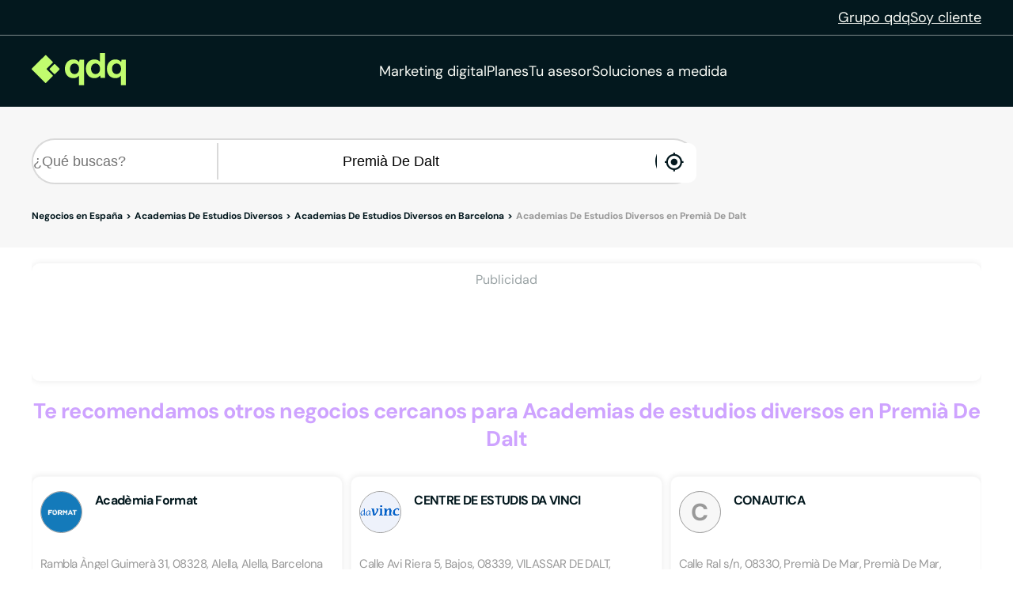

--- FILE ---
content_type: text/html;charset=utf-8
request_url: https://www.qdq.com/a/academias-y-centros-de-estudios-diversos/barcelona/premi%C3%A0-de-dalt
body_size: 40933
content:
<!DOCTYPE html><html><head><meta charset="utf-8">
<meta name="viewport" content="width=device-width, initial-scale=1">
<script type="importmap">{"imports":{"#entry":"https://estaticos.qdq.com/nqdq/release-nuxt3-5b59dc32/_nuxt/MQyxBpRW.js"}}</script>
<title>Academias de estudios diversos en Premià De Dalt Barcelona - QDQ</title>
<style>@font-face{font-display:swap;font-family:DM Sans;font-style:normal;font-weight:400;src:url(https://estaticos.qdq.com/nqdq/release-nuxt3-5b59dc32/_nuxt/dm-sans-latin-ext-400-normal.BtiwyxMk.woff2) format("woff2"),url(https://estaticos.qdq.com/nqdq/release-nuxt3-5b59dc32/_nuxt/dm-sans-latin-ext-400-normal.BjWJ59Pq.woff) format("woff");unicode-range:u+0100-02ba,u+02bd-02c5,u+02c7-02cc,u+02ce-02d7,u+02dd-02ff,u+0304,u+0308,u+0329,u+1d00-1dbf,u+1e00-1e9f,u+1ef2-1eff,u+2020,u+20a0-20ab,u+20ad-20c0,u+2113,u+2c60-2c7f,u+a720-a7ff}@font-face{font-display:swap;font-family:DM Sans;font-style:normal;font-weight:400;src:url(https://estaticos.qdq.com/nqdq/release-nuxt3-5b59dc32/_nuxt/dm-sans-latin-400-normal.CW0RaeGs.woff2) format("woff2"),url(https://estaticos.qdq.com/nqdq/release-nuxt3-5b59dc32/_nuxt/dm-sans-latin-400-normal.BwCSEQnW.woff) format("woff");unicode-range:u+00??,u+0131,u+0152-0153,u+02bb-02bc,u+02c6,u+02da,u+02dc,u+0304,u+0308,u+0329,u+2000-206f,u+20ac,u+2122,u+2191,u+2193,u+2212,u+2215,u+feff,u+fffd}@font-face{font-display:swap;font-family:DM Sans;font-style:normal;font-weight:700;src:url(https://estaticos.qdq.com/nqdq/release-nuxt3-5b59dc32/_nuxt/dm-sans-latin-ext-700-normal.CJIcxD6K.woff2) format("woff2"),url(https://estaticos.qdq.com/nqdq/release-nuxt3-5b59dc32/_nuxt/dm-sans-latin-ext-700-normal.BLI3TTWz.woff) format("woff");unicode-range:u+0100-02ba,u+02bd-02c5,u+02c7-02cc,u+02ce-02d7,u+02dd-02ff,u+0304,u+0308,u+0329,u+1d00-1dbf,u+1e00-1e9f,u+1ef2-1eff,u+2020,u+20a0-20ab,u+20ad-20c0,u+2113,u+2c60-2c7f,u+a720-a7ff}@font-face{font-display:swap;font-family:DM Sans;font-style:normal;font-weight:700;src:url(https://estaticos.qdq.com/nqdq/release-nuxt3-5b59dc32/_nuxt/dm-sans-latin-700-normal.DvUfVpUG.woff2) format("woff2"),url(https://estaticos.qdq.com/nqdq/release-nuxt3-5b59dc32/_nuxt/dm-sans-latin-700-normal.CUSSCpQX.woff) format("woff");unicode-range:u+00??,u+0131,u+0152-0153,u+02bb-02bc,u+02c6,u+02da,u+02dc,u+0304,u+0308,u+0329,u+2000-206f,u+20ac,u+2122,u+2191,u+2193,u+2212,u+2215,u+feff,u+fffd}:root{font-family:var(--corporate-font);--corporate-font:"DM Sans",system-ui,-apple-system,sans-serif}@font-face{font-display:swap;font-family:Icon,monospace;font-style:normal;font-weight:400;src:url(https://estaticos.qdq.com/nqdq/release-nuxt3-5b59dc32/fonts/Icon.woff) format("woff")}[class*=" icon-"],[class^=icon-]{font-family:Icon,monospace!important;speak:none}@font-face{font-display:swap;font-family:qdq-brand-icons;font-style:normal;font-weight:400;src:url(https://estaticos.qdq.com/nqdq/release-nuxt3-5b59dc32/fonts/qdq-brand-icons.woff?io7t2f) format("woff")}[class*=" icon-"],[class*=" icon-qdq-"],[class^=icon-],[class^=icon-qdq-]{font-style:normal;font-variant:normal;font-weight:400;line-height:1;text-transform:none;-webkit-font-smoothing:antialiased;-moz-osx-font-smoothing:grayscale}[class*=" icon-qdq-"],[class^=icon-qdq-]{font-family:qdq-brand-icons!important;speak:never}.icon-chevron-right:before{content:""}.icon-chevron-left:before{content:""}.icon-chevron-down:before{content:""}.icon-chevron-up:before{content:""}.icon-chrome-brands:before{content:""}.icon-firefox-brands:before{content:""}.icon-internet-explorer-brands:before{content:""}.icon-mobile-alt-solid:before{content:""}.icon-safari-brands:before{content:""}.icon-icono_gmb:before{content:""}.icon-pinterest:before{content:""}*{border:0;box-sizing:border-box;margin:0;padding:0}body{font-family:var(--corporate-font)}body,p{font-size:16px}p{margin-bottom:8px}ul{list-style:none}abbr[title]{text-decoration:none}button{cursor:pointer}button:focus{outline:0}.sr-only{height:1px;margin:-1px;overflow:hidden;padding:0;position:absolute;width:1px;clip:rect(0,0,0,0);border:0}.wrapper{height:100%;margin:0 auto;max-width:1349px;padding:0 15px;position:relative;width:100%}.modals-group{left:0;position:absolute;top:0;width:100%;z-index:10}.disallowed-for-crawlers,[v-cloak]{display:none}@media(min-width:768px){.wrapper{padding:0 20px}}@media(min-width:1024px){.wrapper{padding:0 40px}.modals-group{position:fixed}}@media(min-width:1366px){.wrapper{padding:0 15px}}.section-title{color:#03181e;font-size:18px;font-weight:700;line-height:24px;margin:25px 0;text-align:left}.highlight{color:#c1fc6e}@media(min-width:768px){.section-title{font-size:20px;margin:28px 0;text-align:center}}@media(min-width:1024px){.section-title{font-size:24px;margin:36px 0}}@media(min-width:1366px){.section-title{font-size:28px;margin:44px 0}}:root{--swiper-theme-color:#007aff}:host{display:block;margin-left:auto;margin-right:auto;position:relative;z-index:1}.swiper{display:block;list-style:none;margin-left:auto;margin-right:auto;overflow:hidden;padding:0;position:relative;z-index:1}.swiper-vertical>.swiper-wrapper{flex-direction:column}.swiper-wrapper{box-sizing:content-box;display:flex;height:100%;position:relative;transition-property:transform;transition-timing-function:var(--swiper-wrapper-transition-timing-function,initial);width:100%;z-index:1}.swiper-android .swiper-slide,.swiper-ios .swiper-slide,.swiper-wrapper{transform:translateZ(0)}.swiper-horizontal{touch-action:pan-y}.swiper-vertical{touch-action:pan-x}.swiper-slide{display:block;flex-shrink:0;height:100%;position:relative;transition-property:transform;width:100%}.swiper-slide-invisible-blank{visibility:hidden}.swiper-autoheight,.swiper-autoheight .swiper-slide{height:auto}.swiper-autoheight .swiper-wrapper{align-items:flex-start;transition-property:transform,height}.swiper-backface-hidden .swiper-slide{backface-visibility:hidden;transform:translateZ(0)}.swiper-3d.swiper-css-mode .swiper-wrapper{perspective:1200px}.swiper-3d .swiper-wrapper{transform-style:preserve-3d}.swiper-3d{perspective:1200px}.swiper-3d .swiper-cube-shadow,.swiper-3d .swiper-slide{transform-style:preserve-3d}.swiper-css-mode>.swiper-wrapper{overflow:auto;scrollbar-width:none;-ms-overflow-style:none}.swiper-css-mode>.swiper-wrapper::-webkit-scrollbar{display:none}.swiper-css-mode>.swiper-wrapper>.swiper-slide{scroll-snap-align:start start}.swiper-css-mode.swiper-horizontal>.swiper-wrapper{scroll-snap-type:x mandatory}.swiper-css-mode.swiper-vertical>.swiper-wrapper{scroll-snap-type:y mandatory}.swiper-css-mode.swiper-free-mode>.swiper-wrapper{scroll-snap-type:none}.swiper-css-mode.swiper-free-mode>.swiper-wrapper>.swiper-slide{scroll-snap-align:none}.swiper-css-mode.swiper-centered>.swiper-wrapper:before{content:"";flex-shrink:0;order:9999}.swiper-css-mode.swiper-centered>.swiper-wrapper>.swiper-slide{scroll-snap-align:center center;scroll-snap-stop:always}.swiper-css-mode.swiper-centered.swiper-horizontal>.swiper-wrapper>.swiper-slide:first-child{margin-inline-start:var(--swiper-centered-offset-before)}.swiper-css-mode.swiper-centered.swiper-horizontal>.swiper-wrapper:before{height:100%;min-height:1px;width:var(--swiper-centered-offset-after)}.swiper-css-mode.swiper-centered.swiper-vertical>.swiper-wrapper>.swiper-slide:first-child{margin-block-start:var(--swiper-centered-offset-before)}.swiper-css-mode.swiper-centered.swiper-vertical>.swiper-wrapper:before{height:var(--swiper-centered-offset-after);min-width:1px;width:100%}.swiper-3d .swiper-slide-shadow,.swiper-3d .swiper-slide-shadow-bottom,.swiper-3d .swiper-slide-shadow-left,.swiper-3d .swiper-slide-shadow-right,.swiper-3d .swiper-slide-shadow-top{height:100%;left:0;pointer-events:none;position:absolute;top:0;width:100%;z-index:10}.swiper-3d .swiper-slide-shadow{background:#00000026}.swiper-3d .swiper-slide-shadow-left{background-image:linear-gradient(270deg,rgba(0,0,0,.5),transparent)}.swiper-3d .swiper-slide-shadow-right{background-image:linear-gradient(90deg,rgba(0,0,0,.5),transparent)}.swiper-3d .swiper-slide-shadow-top{background-image:linear-gradient(0deg,rgba(0,0,0,.5),transparent)}.swiper-3d .swiper-slide-shadow-bottom{background-image:linear-gradient(180deg,rgba(0,0,0,.5),transparent)}.swiper-lazy-preloader{border:4px solid var(--swiper-preloader-color,var(--swiper-theme-color));border-radius:50%;border-top:4px solid transparent;box-sizing:border-box;height:42px;left:50%;margin-left:-21px;margin-top:-21px;position:absolute;top:50%;transform-origin:50%;width:42px;z-index:10}:is(.swiper-watch-progress .swiper-slide-visible,.swiper:not(.swiper-watch-progress)) .swiper-lazy-preloader{animation:swiper-preloader-spin 1s linear infinite}.swiper-lazy-preloader-white{--swiper-preloader-color:#fff}.swiper-lazy-preloader-black{--swiper-preloader-color:#000}@keyframes swiper-preloader-spin{0%{transform:rotate(0)}to{transform:rotate(1turn)}}:root{--swiper-navigation-size:44px}.swiper-button-next,.swiper-button-prev{align-items:center;color:var(--swiper-navigation-color,var(--swiper-theme-color));cursor:pointer;display:flex;height:var(--swiper-navigation-size);justify-content:center;position:absolute;width:var(--swiper-navigation-size);z-index:10}:is(.swiper-button-next,.swiper-button-prev).swiper-button-disabled{cursor:auto;opacity:.35;pointer-events:none}:is(.swiper-button-next,.swiper-button-prev).swiper-button-hidden{cursor:auto;opacity:0;pointer-events:none}.swiper-navigation-disabled :is(.swiper-button-next,.swiper-button-prev){display:none!important}:is(.swiper-button-next,.swiper-button-prev) svg{fill:currentColor;height:100%;-o-object-fit:contain;object-fit:contain;pointer-events:none;transform-origin:center;width:100%}.swiper-button-lock{display:none}.swiper-button-next,.swiper-button-prev{margin-top:calc(0px - var(--swiper-navigation-size)/2);top:var(--swiper-navigation-top-offset,50%)}.swiper-button-prev{left:var(--swiper-navigation-sides-offset,4px);right:auto}.swiper-button-prev .swiper-navigation-icon{transform:rotate(180deg)}.swiper-button-next{left:auto;right:var(--swiper-navigation-sides-offset,4px)}.swiper-horizontal .swiper-button-next,.swiper-horizontal .swiper-button-prev,.swiper-horizontal~.swiper-button-next,.swiper-horizontal~.swiper-button-prev{margin-left:0;margin-top:calc(0px - var(--swiper-navigation-size)/2);top:var(--swiper-navigation-top-offset,50%)}.swiper-horizontal.swiper-rtl .swiper-button-next,.swiper-horizontal.swiper-rtl~.swiper-button-next,.swiper-horizontal~.swiper-button-prev,.swiper-horizontal .swiper-button-prev{left:var(--swiper-navigation-sides-offset,4px);right:auto}.swiper-horizontal.swiper-rtl .swiper-button-prev,.swiper-horizontal.swiper-rtl~.swiper-button-prev,.swiper-horizontal~.swiper-button-next,.swiper-horizontal .swiper-button-next{left:auto;right:var(--swiper-navigation-sides-offset,4px)}:is(.swiper-horizontal.swiper-rtl .swiper-button-next,.swiper-horizontal.swiper-rtl~.swiper-button-next,.swiper-horizontal~.swiper-button-prev,.swiper-horizontal .swiper-button-prev) .swiper-navigation-icon{transform:rotate(180deg)}:is(.swiper-horizontal.swiper-rtl .swiper-button-prev,.swiper-horizontal.swiper-rtl~.swiper-button-prev) .swiper-navigation-icon{transform:rotate(0)}.swiper-vertical .swiper-button-next,.swiper-vertical .swiper-button-prev,.swiper-vertical~.swiper-button-next,.swiper-vertical~.swiper-button-prev{left:var(--swiper-navigation-top-offset,50%);margin-left:calc(0px - var(--swiper-navigation-size)/2);margin-top:0;right:auto}.swiper-vertical .swiper-button-prev,.swiper-vertical~.swiper-button-prev{bottom:auto;top:var(--swiper-navigation-sides-offset,4px)}:is(.swiper-vertical .swiper-button-prev,.swiper-vertical~.swiper-button-prev) .swiper-navigation-icon{transform:rotate(-90deg)}.swiper-vertical .swiper-button-next,.swiper-vertical~.swiper-button-next{bottom:var(--swiper-navigation-sides-offset,4px);top:auto}:is(.swiper-vertical .swiper-button-next,.swiper-vertical~.swiper-button-next) .swiper-navigation-icon{transform:rotate(90deg)}body{opacity:1;transition:opacity .1s ease-in}.button-rounded,.button-rounded-primary,.button-rounded-secondary{align-items:center;border-radius:50px;cursor:pointer;display:flex;font-family:var(--corporate-font);font-size:18px;font-weight:700;height:50px;justify-content:center;line-height:26.4px;padding:0 28px;text-decoration:none}.button-rounded-primary{background-color:#c1fc6e;border:1px solid #c1fc6e;color:#000}.button-rounded-primary:hover,.button-rounded-secondary{background-color:#03181e;border:1px solid #c1fc6e;color:#c1fc6e}.button-rounded-secondary:hover{background-color:#c1fc6e;color:#03181e}</style>
<style>.ion-ios-add:before{content:""}.ion-ios-add-circle:before{content:""}.ion-ios-add-circle-outline:before{content:""}.ion-ios-airplane:before{content:""}.ion-ios-alarm:before{content:""}.ion-ios-albums:before{content:""}.ion-ios-alert:before{content:""}.ion-ios-american-football:before{content:""}.ion-ios-analytics:before{content:""}.ion-ios-aperture:before{content:""}.ion-ios-apps:before{content:""}.ion-ios-appstore:before{content:""}.ion-ios-archive:before{content:""}.ion-ios-arrow-back:before{content:""}.ion-ios-arrow-down:before{content:""}.ion-ios-arrow-dropdown:before{content:""}.ion-ios-arrow-dropdown-circle:before{content:""}.ion-ios-arrow-dropleft:before{content:""}.ion-ios-arrow-dropleft-circle:before{content:""}.ion-ios-arrow-dropright:before{content:""}.ion-ios-arrow-dropright-circle:before{content:""}.ion-ios-arrow-dropup:before{content:""}.ion-ios-arrow-dropup-circle:before{content:""}.ion-ios-arrow-forward:before{content:""}.ion-ios-arrow-round-back:before{content:""}.ion-ios-arrow-round-down:before{content:""}.ion-ios-arrow-round-forward:before{content:""}.ion-ios-arrow-round-up:before{content:""}.ion-ios-arrow-up:before{content:""}.ion-ios-at:before{content:""}.ion-ios-attach:before{content:""}.ion-ios-backspace:before{content:""}.ion-ios-barcode:before{content:""}.ion-ios-baseball:before{content:""}.ion-ios-basket:before{content:""}.ion-ios-basketball:before{content:""}.ion-ios-battery-charging:before{content:""}.ion-ios-battery-dead:before{content:""}.ion-ios-battery-full:before{content:""}.ion-ios-beaker:before{content:""}.ion-ios-bed:before{content:""}.ion-ios-beer:before{content:""}.ion-ios-bicycle:before{content:""}.ion-ios-bluetooth:before{content:""}.ion-ios-boat:before{content:""}.ion-ios-body:before{content:""}.ion-ios-bonfire:before{content:""}.ion-ios-book:before{content:""}.ion-ios-bookmark:before{content:""}.ion-ios-bookmarks:before{content:""}.ion-ios-bowtie:before{content:""}.ion-ios-briefcase:before{content:""}.ion-ios-browsers:before{content:""}.ion-ios-brush:before{content:""}.ion-ios-bug:before{content:""}.ion-ios-build:before{content:""}.ion-ios-bulb:before{content:""}.ion-ios-bus:before{content:""}.ion-ios-business:before{content:""}.ion-ios-cafe:before{content:""}.ion-ios-calculator:before{content:""}.ion-ios-calendar:before{content:""}.ion-ios-call:before{content:""}.ion-ios-camera:before{content:""}.ion-ios-car:before{content:""}.ion-ios-card:before{content:""}.ion-ios-cart:before{content:""}.ion-ios-cash:before{content:""}.ion-ios-cellular:before{content:""}.ion-ios-chatboxes:before{content:""}.ion-ios-chatbubbles:before{content:""}.ion-ios-checkbox:before{content:""}.ion-ios-checkbox-outline:before{content:""}.ion-ios-checkmark:before{content:""}.ion-ios-checkmark-circle:before{content:""}.ion-ios-checkmark-circle-outline:before{content:""}.ion-ios-clipboard:before{content:""}.ion-ios-clock:before{content:""}.ion-ios-close:before{content:""}.ion-ios-close-circle:before{content:""}.ion-ios-close-circle-outline:before{content:""}.ion-ios-cloud:before{content:""}.ion-ios-cloud-circle:before{content:""}.ion-ios-cloud-done:before{content:""}.ion-ios-cloud-download:before{content:""}.ion-ios-cloud-outline:before{content:""}.ion-ios-cloud-upload:before{content:""}.ion-ios-cloudy:before{content:""}.ion-ios-cloudy-night:before{content:""}.ion-ios-code:before{content:""}.ion-ios-code-download:before{content:""}.ion-ios-code-working:before{content:""}.ion-ios-cog:before{content:""}.ion-ios-color-fill:before{content:""}.ion-ios-color-filter:before{content:""}.ion-ios-color-palette:before{content:""}.ion-ios-color-wand:before{content:""}.ion-ios-compass:before{content:""}.ion-ios-construct:before{content:""}.ion-ios-contact:before{content:""}.ion-ios-contacts:before{content:""}.ion-ios-contract:before{content:""}.ion-ios-contrast:before{content:""}.ion-ios-copy:before{content:""}.ion-ios-create:before{content:""}.ion-ios-crop:before{content:""}.ion-ios-cube:before{content:""}.ion-ios-cut:before{content:""}.ion-ios-desktop:before{content:""}.ion-ios-disc:before{content:""}.ion-ios-document:before{content:""}.ion-ios-done-all:before{content:""}.ion-ios-download:before{content:""}.ion-ios-easel:before{content:""}.ion-ios-egg:before{content:""}.ion-ios-exit:before{content:""}.ion-ios-expand:before{content:""}.ion-ios-eye:before{content:""}.ion-ios-eye-off:before{content:""}.ion-ios-fastforward:before{content:""}.ion-ios-female:before{content:""}.ion-ios-filing:before{content:""}.ion-ios-film:before{content:""}.ion-ios-finger-print:before{content:""}.ion-ios-fitness:before{content:""}.ion-ios-flag:before{content:""}.ion-ios-flame:before{content:""}.ion-ios-flash:before{content:""}.ion-ios-flash-off:before{content:""}.ion-ios-flashlight:before{content:""}.ion-ios-flask:before{content:""}.ion-ios-flower:before{content:""}.ion-ios-folder:before{content:""}.ion-ios-folder-open:before{content:""}.ion-ios-football:before{content:""}.ion-ios-funnel:before{content:""}.ion-ios-gift:before{content:""}.ion-ios-git-branch:before{content:""}.ion-ios-git-commit:before{content:""}.ion-ios-git-compare:before{content:""}.ion-ios-git-merge:before{content:""}.ion-ios-git-network:before{content:""}.ion-ios-git-pull-request:before{content:""}.ion-ios-glasses:before{content:""}.ion-ios-globe:before{content:""}.ion-ios-grid:before{content:""}.ion-ios-hammer:before{content:""}.ion-ios-hand:before{content:""}.ion-ios-happy:before{content:""}.ion-ios-headset:before{content:""}.ion-ios-heart:before{content:""}.ion-ios-heart-dislike:before{content:""}.ion-ios-heart-empty:before{content:""}.ion-ios-heart-half:before{content:""}.ion-ios-help:before{content:""}.ion-ios-help-buoy:before{content:""}.ion-ios-help-circle:before{content:""}.ion-ios-help-circle-outline:before{content:""}.ion-ios-home:before{content:""}.ion-ios-hourglass:before{content:""}.ion-ios-ice-cream:before{content:""}.ion-ios-image:before{content:""}.ion-ios-images:before{content:""}.ion-ios-infinite:before{content:""}.ion-ios-information:before{content:""}.ion-ios-information-circle:before{content:""}.ion-ios-information-circle-outline:before{content:""}.ion-ios-jet:before{content:""}.ion-ios-journal:before{content:""}.ion-ios-key:before{content:""}.ion-ios-keypad:before{content:""}.ion-ios-laptop:before{content:""}.ion-ios-leaf:before{content:""}.ion-ios-link:before{content:""}.ion-ios-list:before{content:""}.ion-ios-list-box:before{content:""}.ion-ios-locate:before{content:""}.ion-ios-lock:before{content:""}.ion-ios-log-in:before{content:""}.ion-ios-log-out:before{content:""}.ion-ios-magnet:before{content:""}.ion-ios-mail:before{content:""}.ion-ios-mail-open:before{content:""}.ion-ios-mail-unread:before{content:""}.ion-ios-male:before{content:""}.ion-ios-man:before{content:""}.ion-ios-map:before{content:""}.ion-ios-medal:before{content:""}.ion-ios-medical:before{content:""}.ion-ios-medkit:before{content:""}.ion-ios-megaphone:before{content:""}.ion-ios-menu:before{content:""}.ion-ios-mic:before{content:""}.ion-ios-mic-off:before{content:""}.ion-ios-microphone:before{content:""}.ion-ios-moon:before{content:""}.ion-ios-more:before{content:""}.ion-ios-move:before{content:""}.ion-ios-musical-note:before{content:""}.ion-ios-musical-notes:before{content:""}.ion-ios-navigate:before{content:""}.ion-ios-notifications:before{content:""}.ion-ios-notifications-off:before{content:""}.ion-ios-notifications-outline:before{content:""}.ion-ios-nuclear:before{content:""}.ion-ios-nutrition:before{content:""}.ion-ios-open:before{content:""}.ion-ios-options:before{content:""}.ion-ios-outlet:before{content:""}.ion-ios-paper:before{content:""}.ion-ios-paper-plane:before{content:""}.ion-ios-partly-sunny:before{content:""}.ion-ios-pause:before{content:""}.ion-ios-paw:before{content:""}.ion-ios-people:before{content:""}.ion-ios-person:before{content:""}.ion-ios-person-add:before{content:""}.ion-ios-phone-landscape:before{content:""}.ion-ios-phone-portrait:before{content:""}.ion-ios-photos:before{content:""}.ion-ios-pie:before{content:""}.ion-ios-pin:before{content:""}.ion-ios-pint:before{content:""}.ion-ios-pizza:before{content:""}.ion-ios-planet:before{content:""}.ion-ios-play:before{content:""}.ion-ios-play-circle:before{content:""}.ion-ios-podium:before{content:""}.ion-ios-power:before{content:""}.ion-ios-pricetag:before{content:""}.ion-ios-pricetags:before{content:""}.ion-ios-print:before{content:""}.ion-ios-pulse:before{content:""}.ion-ios-qr-scanner:before{content:""}.ion-ios-quote:before{content:""}.ion-ios-radio:before{content:""}.ion-ios-radio-button-off:before{content:""}.ion-ios-radio-button-on:before{content:""}.ion-ios-rainy:before{content:""}.ion-ios-recording:before{content:""}.ion-ios-redo:before{content:""}.ion-ios-refresh:before{content:""}.ion-ios-refresh-circle:before{content:""}.ion-ios-remove:before{content:""}.ion-ios-remove-circle:before{content:""}.ion-ios-remove-circle-outline:before{content:""}.ion-ios-reorder:before{content:""}.ion-ios-repeat:before{content:""}.ion-ios-resize:before{content:""}.ion-ios-restaurant:before{content:""}.ion-ios-return-left:before{content:""}.ion-ios-return-right:before{content:""}.ion-ios-reverse-camera:before{content:""}.ion-ios-rewind:before{content:""}.ion-ios-ribbon:before{content:""}.ion-ios-rocket:before{content:""}.ion-ios-rose:before{content:""}.ion-ios-sad:before{content:""}.ion-ios-save:before{content:""}.ion-ios-school:before{content:""}.ion-ios-search:before{content:""}.ion-ios-send:before{content:""}.ion-ios-settings:before{content:""}.ion-ios-share:before{content:""}.ion-ios-share-alt:before{content:""}.ion-ios-shirt:before{content:""}.ion-ios-shuffle:before{content:""}.ion-ios-skip-backward:before{content:""}.ion-ios-skip-forward:before{content:""}.ion-ios-snow:before{content:""}.ion-ios-speedometer:before{content:""}.ion-ios-square:before{content:""}.ion-ios-square-outline:before{content:""}.ion-ios-star:before{content:""}.ion-ios-star-half:before{content:""}.ion-ios-star-outline:before{content:""}.ion-ios-stats:before{content:""}.ion-ios-stopwatch:before{content:""}.ion-ios-subway:before{content:""}.ion-ios-sunny:before{content:""}.ion-ios-swap:before{content:""}.ion-ios-switch:before{content:""}.ion-ios-sync:before{content:""}.ion-ios-tablet-landscape:before{content:""}.ion-ios-tablet-portrait:before{content:""}.ion-ios-tennisball:before{content:""}.ion-ios-text:before{content:""}.ion-ios-thermometer:before{content:""}.ion-ios-thumbs-down:before{content:""}.ion-ios-thumbs-up:before{content:""}.ion-ios-thunderstorm:before{content:""}.ion-ios-time:before{content:""}.ion-ios-timer:before{content:""}.ion-ios-today:before{content:""}.ion-ios-train:before{content:""}.ion-ios-transgender:before{content:""}.ion-ios-trash:before{content:""}.ion-ios-trending-down:before{content:""}.ion-ios-trending-up:before{content:""}.ion-ios-trophy:before{content:""}.ion-ios-tv:before{content:""}.ion-ios-umbrella:before{content:""}.ion-ios-undo:before{content:""}.ion-ios-unlock:before{content:""}.ion-ios-videocam:before{content:""}.ion-ios-volume-high:before{content:""}.ion-ios-volume-low:before{content:""}.ion-ios-volume-mute:before{content:""}.ion-ios-volume-off:before{content:""}.ion-ios-walk:before{content:""}.ion-ios-wallet:before{content:""}.ion-ios-warning:before{content:""}.ion-ios-watch:before{content:""}.ion-ios-water:before{content:""}.ion-ios-wifi:before{content:""}.ion-ios-wine:before{content:""}.ion-ios-woman:before{content:""}.ion-logo-android:before{content:""}.ion-logo-angular:before{content:""}.ion-logo-apple:before{content:""}.ion-logo-bitbucket:before{content:""}.ion-logo-bitcoin:before{content:""}.ion-logo-buffer:before{content:""}.ion-logo-chrome:before{content:""}.ion-logo-closed-captioning:before{content:""}.ion-logo-codepen:before{content:""}.ion-logo-css3:before{content:""}.ion-logo-designernews:before{content:""}.ion-logo-dribbble:before{content:""}.ion-logo-dropbox:before{content:""}.ion-logo-euro:before{content:""}.ion-logo-facebook:before{content:""}.ion-logo-flickr:before{content:""}.ion-logo-foursquare:before{content:""}.ion-logo-freebsd-devil:before{content:""}.ion-logo-game-controller-a:before{content:""}.ion-logo-game-controller-b:before{content:""}.ion-logo-github:before{content:""}.ion-logo-google:before{content:""}.ion-logo-googleplus:before{content:""}.ion-logo-hackernews:before{content:""}.ion-logo-html5:before{content:""}.ion-logo-instagram:before{content:""}.ion-logo-ionic:before{content:""}.ion-logo-ionitron:before{content:""}.ion-logo-javascript:before{content:""}.ion-logo-linkedin:before{content:""}.ion-logo-markdown:before{content:""}.ion-logo-model-s:before{content:""}.ion-logo-no-smoking:before{content:""}.ion-logo-nodejs:before{content:""}.ion-logo-npm:before{content:""}.ion-logo-octocat:before{content:""}.ion-logo-pinterest:before{content:""}.ion-logo-playstation:before{content:""}.ion-logo-polymer:before{content:""}.ion-logo-python:before{content:""}.ion-logo-reddit:before{content:""}.ion-logo-rss:before{content:""}.ion-logo-sass:before{content:""}.ion-logo-skype:before{content:""}.ion-logo-slack:before{content:""}.ion-logo-snapchat:before{content:""}.ion-logo-steam:before{content:""}.ion-logo-tumblr:before{content:""}.ion-logo-tux:before{content:""}.ion-logo-twitch:before{content:""}.ion-logo-twitter:before{content:""}.ion-logo-usd:before{content:""}.ion-logo-vimeo:before{content:""}.ion-logo-vk:before{content:""}.ion-logo-whatsapp:before{content:""}.ion-logo-windows:before{content:""}.ion-logo-wordpress:before{content:""}.ion-logo-xbox:before{content:""}.ion-logo-xing:before{content:""}.ion-logo-yahoo:before{content:""}.ion-logo-yen:before{content:""}.ion-logo-youtube:before{content:""}.ion-md-add:before{content:""}.ion-md-add-circle:before{content:""}.ion-md-add-circle-outline:before{content:""}.ion-md-airplane:before{content:""}.ion-md-alarm:before{content:""}.ion-md-albums:before{content:""}.ion-md-alert:before{content:""}.ion-md-american-football:before{content:""}.ion-md-analytics:before{content:""}.ion-md-aperture:before{content:""}.ion-md-apps:before{content:""}.ion-md-appstore:before{content:""}.ion-md-archive:before{content:""}.ion-md-arrow-back:before{content:""}.ion-md-arrow-down:before{content:""}.ion-md-arrow-dropdown:before{content:""}.ion-md-arrow-dropdown-circle:before{content:""}.ion-md-arrow-dropleft:before{content:""}.ion-md-arrow-dropleft-circle:before{content:""}.ion-md-arrow-dropright:before{content:""}.ion-md-arrow-dropright-circle:before{content:""}.ion-md-arrow-dropup:before{content:""}.ion-md-arrow-dropup-circle:before{content:""}.ion-md-arrow-forward:before{content:""}.ion-md-arrow-round-back:before{content:""}.ion-md-arrow-round-down:before{content:""}.ion-md-arrow-round-forward:before{content:""}.ion-md-arrow-round-up:before{content:""}.ion-md-arrow-up:before{content:""}.ion-md-at:before{content:""}.ion-md-attach:before{content:""}.ion-md-backspace:before{content:""}.ion-md-barcode:before{content:""}.ion-md-baseball:before{content:""}.ion-md-basket:before{content:""}.ion-md-basketball:before{content:""}.ion-md-battery-charging:before{content:""}.ion-md-battery-dead:before{content:""}.ion-md-battery-full:before{content:""}.ion-md-beaker:before{content:""}.ion-md-bed:before{content:""}.ion-md-beer:before{content:""}.ion-md-bicycle:before{content:""}.ion-md-bluetooth:before{content:""}.ion-md-boat:before{content:""}.ion-md-body:before{content:""}.ion-md-bonfire:before{content:""}.ion-md-book:before{content:""}.ion-md-bookmark:before{content:""}.ion-md-bookmarks:before{content:""}.ion-md-bowtie:before{content:""}.ion-md-briefcase:before{content:""}.ion-md-browsers:before{content:""}.ion-md-brush:before{content:""}.ion-md-bug:before{content:""}.ion-md-build:before{content:""}.ion-md-bulb:before{content:""}.ion-md-bus:before{content:""}.ion-md-business:before{content:""}.ion-md-cafe:before{content:""}.ion-md-calculator:before{content:""}.ion-md-calendar:before{content:""}.ion-md-call:before{content:""}.ion-md-camera:before{content:""}.ion-md-car:before{content:""}.ion-md-card:before{content:""}.ion-md-cart:before{content:""}.ion-md-cash:before{content:""}.ion-md-cellular:before{content:""}.ion-md-chatboxes:before{content:""}.ion-md-chatbubbles:before{content:""}.ion-md-checkbox:before{content:""}.ion-md-checkbox-outline:before{content:""}.ion-md-checkmark:before{content:""}.ion-md-checkmark-circle:before{content:""}.ion-md-checkmark-circle-outline:before{content:""}.ion-md-clipboard:before{content:""}.ion-md-clock:before{content:""}.ion-md-close:before{content:""}.ion-md-close-circle:before{content:""}.ion-md-close-circle-outline:before{content:""}.ion-md-cloud:before{content:""}.ion-md-cloud-circle:before{content:""}.ion-md-cloud-done:before{content:""}.ion-md-cloud-download:before{content:""}.ion-md-cloud-outline:before{content:""}.ion-md-cloud-upload:before{content:""}.ion-md-cloudy:before{content:""}.ion-md-cloudy-night:before{content:""}.ion-md-code:before{content:""}.ion-md-code-download:before{content:""}.ion-md-code-working:before{content:""}.ion-md-cog:before{content:""}.ion-md-color-fill:before{content:""}.ion-md-color-filter:before{content:""}.ion-md-color-palette:before{content:""}.ion-md-color-wand:before{content:""}.ion-md-compass:before{content:""}.ion-md-construct:before{content:""}.ion-md-contact:before{content:""}.ion-md-contacts:before{content:""}.ion-md-contract:before{content:""}.ion-md-contrast:before{content:""}.ion-md-copy:before{content:""}.ion-md-create:before{content:""}.ion-md-crop:before{content:""}.ion-md-cube:before{content:""}.ion-md-cut:before{content:""}.ion-md-desktop:before{content:""}.ion-md-disc:before{content:""}.ion-md-document:before{content:""}.ion-md-done-all:before{content:""}.ion-md-download:before{content:""}.ion-md-easel:before{content:""}.ion-md-egg:before{content:""}.ion-md-exit:before{content:""}.ion-md-expand:before{content:""}.ion-md-eye:before{content:""}.ion-md-eye-off:before{content:""}.ion-md-fastforward:before{content:""}.ion-md-female:before{content:""}.ion-md-filing:before{content:""}.ion-md-film:before{content:""}.ion-md-finger-print:before{content:""}.ion-md-fitness:before{content:""}.ion-md-flag:before{content:""}.ion-md-flame:before{content:""}.ion-md-flash:before{content:""}.ion-md-flash-off:before{content:""}.ion-md-flashlight:before{content:""}.ion-md-flask:before{content:""}.ion-md-flower:before{content:""}.ion-md-folder:before{content:""}.ion-md-folder-open:before{content:""}.ion-md-football:before{content:""}.ion-md-funnel:before{content:""}.ion-md-gift:before{content:""}.ion-md-git-branch:before{content:""}.ion-md-git-commit:before{content:""}.ion-md-git-compare:before{content:""}.ion-md-git-merge:before{content:""}.ion-md-git-network:before{content:""}.ion-md-git-pull-request:before{content:""}.ion-md-glasses:before{content:""}.ion-md-globe:before{content:""}.ion-md-grid:before{content:""}.ion-md-hammer:before{content:""}.ion-md-hand:before{content:""}.ion-md-happy:before{content:""}.ion-md-headset:before{content:""}.ion-md-heart:before{content:""}.ion-md-heart-dislike:before{content:""}.ion-md-heart-empty:before{content:""}.ion-md-heart-half:before{content:""}.ion-md-help:before{content:""}.ion-md-help-buoy:before{content:""}.ion-md-help-circle:before{content:""}.ion-md-help-circle-outline:before{content:""}.ion-md-home:before{content:""}.ion-md-hourglass:before{content:""}.ion-md-ice-cream:before{content:""}.ion-md-image:before{content:""}.ion-md-images:before{content:""}.ion-md-infinite:before{content:""}.ion-md-information:before{content:""}.ion-md-information-circle:before{content:""}.ion-md-information-circle-outline:before{content:""}.ion-md-jet:before{content:""}.ion-md-journal:before{content:""}.ion-md-key:before{content:""}.ion-md-keypad:before{content:""}.ion-md-laptop:before{content:""}.ion-md-leaf:before{content:""}.ion-md-link:before{content:""}.ion-md-list:before{content:""}.ion-md-list-box:before{content:""}.ion-md-locate:before{content:""}.ion-md-lock:before{content:""}.ion-md-log-in:before{content:""}.ion-md-log-out:before{content:""}.ion-md-magnet:before{content:""}.ion-md-mail:before{content:""}.ion-md-mail-open:before{content:""}.ion-md-mail-unread:before{content:""}.ion-md-male:before{content:""}.ion-md-man:before{content:""}.ion-md-map:before{content:""}.ion-md-medal:before{content:""}.ion-md-medical:before{content:""}.ion-md-medkit:before{content:""}.ion-md-megaphone:before{content:""}.ion-md-menu:before{content:""}.ion-md-mic:before{content:""}.ion-md-mic-off:before{content:""}.ion-md-microphone:before{content:""}.ion-md-moon:before{content:""}.ion-md-more:before{content:""}.ion-md-move:before{content:""}.ion-md-musical-note:before{content:""}.ion-md-musical-notes:before{content:""}.ion-md-navigate:before{content:""}.ion-md-notifications:before{content:""}.ion-md-notifications-off:before{content:""}.ion-md-notifications-outline:before{content:""}.ion-md-nuclear:before{content:""}.ion-md-nutrition:before{content:""}.ion-md-open:before{content:""}.ion-md-options:before{content:""}.ion-md-outlet:before{content:""}.ion-md-paper:before{content:""}.ion-md-paper-plane:before{content:""}.ion-md-partly-sunny:before{content:""}.ion-md-pause:before{content:""}.ion-md-paw:before{content:""}.ion-md-people:before{content:""}.ion-md-person:before{content:""}.ion-md-person-add:before{content:""}.ion-md-phone-landscape:before{content:""}.ion-md-phone-portrait:before{content:""}.ion-md-photos:before{content:""}.ion-md-pie:before{content:""}.ion-md-pin:before{content:""}.ion-md-pint:before{content:""}.ion-md-pizza:before{content:""}.ion-md-planet:before{content:""}.ion-md-play:before{content:""}.ion-md-play-circle:before{content:""}.ion-md-podium:before{content:""}.ion-md-power:before{content:""}.ion-md-pricetag:before{content:""}.ion-md-pricetags:before{content:""}.ion-md-print:before{content:""}.ion-md-pulse:before{content:""}.ion-md-qr-scanner:before{content:""}.ion-md-quote:before{content:""}.ion-md-radio:before{content:""}.ion-md-radio-button-off:before{content:""}.ion-md-radio-button-on:before{content:""}.ion-md-rainy:before{content:""}.ion-md-recording:before{content:""}.ion-md-redo:before{content:""}.ion-md-refresh:before{content:""}.ion-md-refresh-circle:before{content:""}.ion-md-remove:before{content:""}.ion-md-remove-circle:before{content:""}.ion-md-remove-circle-outline:before{content:""}.ion-md-reorder:before{content:""}.ion-md-repeat:before{content:""}.ion-md-resize:before{content:""}.ion-md-restaurant:before{content:""}.ion-md-return-left:before{content:""}.ion-md-return-right:before{content:""}.ion-md-reverse-camera:before{content:""}.ion-md-rewind:before{content:""}.ion-md-ribbon:before{content:""}.ion-md-rocket:before{content:""}.ion-md-rose:before{content:""}.ion-md-sad:before{content:""}.ion-md-save:before{content:""}.ion-md-school:before{content:""}.ion-md-search:before{content:""}.ion-md-send:before{content:""}.ion-md-settings:before{content:""}.ion-md-share:before{content:""}.ion-md-share-alt:before{content:""}.ion-md-shirt:before{content:""}.ion-md-shuffle:before{content:""}.ion-md-skip-backward:before{content:""}.ion-md-skip-forward:before{content:""}.ion-md-snow:before{content:""}.ion-md-speedometer:before{content:""}.ion-md-square:before{content:""}.ion-md-square-outline:before{content:""}.ion-md-star:before{content:""}.ion-md-star-half:before{content:""}.ion-md-star-outline:before{content:""}.ion-md-stats:before{content:""}.ion-md-stopwatch:before{content:""}.ion-md-subway:before{content:""}.ion-md-sunny:before{content:""}.ion-md-swap:before{content:""}.ion-md-switch:before{content:""}.ion-md-sync:before{content:""}.ion-md-tablet-landscape:before{content:""}.ion-md-tablet-portrait:before{content:""}.ion-md-tennisball:before{content:""}.ion-md-text:before{content:""}.ion-md-thermometer:before{content:""}.ion-md-thumbs-down:before{content:""}.ion-md-thumbs-up:before{content:""}.ion-md-thunderstorm:before{content:""}.ion-md-time:before{content:""}.ion-md-timer:before{content:""}.ion-md-today:before{content:""}.ion-md-train:before{content:""}.ion-md-transgender:before{content:""}.ion-md-trash:before{content:""}.ion-md-trending-down:before{content:""}.ion-md-trending-up:before{content:""}.ion-md-trophy:before{content:""}.ion-md-tv:before{content:""}.ion-md-umbrella:before{content:""}.ion-md-undo:before{content:""}.ion-md-unlock:before{content:""}.ion-md-videocam:before{content:""}.ion-md-volume-high:before{content:""}.ion-md-volume-low:before{content:""}.ion-md-volume-mute:before{content:""}.ion-md-volume-off:before{content:""}.ion-md-walk:before{content:""}.ion-md-wallet:before{content:""}.ion-md-warning:before{content:""}.ion-md-watch:before{content:""}.ion-md-water:before{content:""}.ion-md-wifi:before{content:""}.ion-md-wine:before{content:""}.ion-md-woman:before{content:""}@font-face{font-display:swap;font-family:Ionicons;font-style:normal;font-weight:400;src:url(https://estaticos.qdq.com/nqdq/release-nuxt3-5b59dc32/fonts/ionicons.woff2) format("woff2")}.ion,.ion-icon,.ion-ios-add-circle-outline:before,.ion-ios-add-circle:before,.ion-ios-add:before,.ion-ios-airplane:before,.ion-ios-alarm:before,.ion-ios-albums:before,.ion-ios-alert:before,.ion-ios-american-football:before,.ion-ios-analytics:before,.ion-ios-aperture:before,.ion-ios-apps:before,.ion-ios-appstore:before,.ion-ios-archive:before,.ion-ios-arrow-back:before,.ion-ios-arrow-down:before,.ion-ios-arrow-dropdown-circle:before,.ion-ios-arrow-dropdown:before,.ion-ios-arrow-dropleft-circle:before,.ion-ios-arrow-dropleft:before,.ion-ios-arrow-dropright-circle:before,.ion-ios-arrow-dropright:before,.ion-ios-arrow-dropup-circle:before,.ion-ios-arrow-dropup:before,.ion-ios-arrow-forward:before,.ion-ios-arrow-round-back:before,.ion-ios-arrow-round-down:before,.ion-ios-arrow-round-forward:before,.ion-ios-arrow-round-up:before,.ion-ios-arrow-up:before,.ion-ios-at:before,.ion-ios-attach:before,.ion-ios-backspace:before,.ion-ios-barcode:before,.ion-ios-baseball:before,.ion-ios-basket:before,.ion-ios-basketball:before,.ion-ios-battery-charging:before,.ion-ios-battery-dead:before,.ion-ios-battery-full:before,.ion-ios-beaker:before,.ion-ios-bed:before,.ion-ios-beer:before,.ion-ios-bicycle:before,.ion-ios-bluetooth:before,.ion-ios-boat:before,.ion-ios-body:before,.ion-ios-bonfire:before,.ion-ios-book:before,.ion-ios-bookmark:before,.ion-ios-bookmarks:before,.ion-ios-bowtie:before,.ion-ios-briefcase:before,.ion-ios-browsers:before,.ion-ios-brush:before,.ion-ios-bug:before,.ion-ios-build:before,.ion-ios-bulb:before,.ion-ios-bus:before,.ion-ios-business:before,.ion-ios-cafe:before,.ion-ios-calculator:before,.ion-ios-calendar:before,.ion-ios-call:before,.ion-ios-camera:before,.ion-ios-car:before,.ion-ios-card:before,.ion-ios-cart:before,.ion-ios-cash:before,.ion-ios-cellular:before,.ion-ios-chatboxes:before,.ion-ios-chatbubbles:before,.ion-ios-checkbox-outline:before,.ion-ios-checkbox:before,.ion-ios-checkmark-circle-outline:before,.ion-ios-checkmark-circle:before,.ion-ios-checkmark:before,.ion-ios-clipboard:before,.ion-ios-clock:before,.ion-ios-close-circle-outline:before,.ion-ios-close-circle:before,.ion-ios-close:before,.ion-ios-cloud-circle:before,.ion-ios-cloud-done:before,.ion-ios-cloud-download:before,.ion-ios-cloud-outline:before,.ion-ios-cloud-upload:before,.ion-ios-cloud:before,.ion-ios-cloudy-night:before,.ion-ios-cloudy:before,.ion-ios-code-download:before,.ion-ios-code-working:before,.ion-ios-code:before,.ion-ios-cog:before,.ion-ios-color-fill:before,.ion-ios-color-filter:before,.ion-ios-color-palette:before,.ion-ios-color-wand:before,.ion-ios-compass:before,.ion-ios-construct:before,.ion-ios-contact:before,.ion-ios-contacts:before,.ion-ios-contract:before,.ion-ios-contrast:before,.ion-ios-copy:before,.ion-ios-create:before,.ion-ios-crop:before,.ion-ios-cube:before,.ion-ios-cut:before,.ion-ios-desktop:before,.ion-ios-disc:before,.ion-ios-document:before,.ion-ios-done-all:before,.ion-ios-download:before,.ion-ios-easel:before,.ion-ios-egg:before,.ion-ios-exit:before,.ion-ios-expand:before,.ion-ios-eye-off:before,.ion-ios-eye:before,.ion-ios-fastforward:before,.ion-ios-female:before,.ion-ios-filing:before,.ion-ios-film:before,.ion-ios-finger-print:before,.ion-ios-fitness:before,.ion-ios-flag:before,.ion-ios-flame:before,.ion-ios-flash-off:before,.ion-ios-flash:before,.ion-ios-flashlight:before,.ion-ios-flask:before,.ion-ios-flower:before,.ion-ios-folder-open:before,.ion-ios-folder:before,.ion-ios-football:before,.ion-ios-funnel:before,.ion-ios-gift:before,.ion-ios-git-branch:before,.ion-ios-git-commit:before,.ion-ios-git-compare:before,.ion-ios-git-merge:before,.ion-ios-git-network:before,.ion-ios-git-pull-request:before,.ion-ios-glasses:before,.ion-ios-globe:before,.ion-ios-grid:before,.ion-ios-hammer:before,.ion-ios-hand:before,.ion-ios-happy:before,.ion-ios-headset:before,.ion-ios-heart-dislike:before,.ion-ios-heart-empty:before,.ion-ios-heart-half:before,.ion-ios-heart:before,.ion-ios-help-buoy:before,.ion-ios-help-circle-outline:before,.ion-ios-help-circle:before,.ion-ios-help:before,.ion-ios-home:before,.ion-ios-hourglass:before,.ion-ios-ice-cream:before,.ion-ios-image:before,.ion-ios-images:before,.ion-ios-infinite:before,.ion-ios-information-circle-outline:before,.ion-ios-information-circle:before,.ion-ios-information:before,.ion-ios-jet:before,.ion-ios-journal:before,.ion-ios-key:before,.ion-ios-keypad:before,.ion-ios-laptop:before,.ion-ios-leaf:before,.ion-ios-link:before,.ion-ios-list-box:before,.ion-ios-list:before,.ion-ios-locate:before,.ion-ios-lock:before,.ion-ios-log-in:before,.ion-ios-log-out:before,.ion-ios-magnet:before,.ion-ios-mail-open:before,.ion-ios-mail-unread:before,.ion-ios-mail:before,.ion-ios-male:before,.ion-ios-man:before,.ion-ios-map:before,.ion-ios-medal:before,.ion-ios-medical:before,.ion-ios-medkit:before,.ion-ios-megaphone:before,.ion-ios-menu:before,.ion-ios-mic-off:before,.ion-ios-mic:before,.ion-ios-microphone:before,.ion-ios-moon:before,.ion-ios-more:before,.ion-ios-move:before,.ion-ios-musical-note:before,.ion-ios-musical-notes:before,.ion-ios-navigate:before,.ion-ios-notifications-off:before,.ion-ios-notifications-outline:before,.ion-ios-notifications:before,.ion-ios-nuclear:before,.ion-ios-nutrition:before,.ion-ios-open:before,.ion-ios-options:before,.ion-ios-outlet:before,.ion-ios-paper-plane:before,.ion-ios-paper:before,.ion-ios-partly-sunny:before,.ion-ios-pause:before,.ion-ios-paw:before,.ion-ios-people:before,.ion-ios-person-add:before,.ion-ios-person:before,.ion-ios-phone-landscape:before,.ion-ios-phone-portrait:before,.ion-ios-photos:before,.ion-ios-pie:before,.ion-ios-pin:before,.ion-ios-pint:before,.ion-ios-pizza:before,.ion-ios-planet:before,.ion-ios-play-circle:before,.ion-ios-play:before,.ion-ios-podium:before,.ion-ios-power:before,.ion-ios-pricetag:before,.ion-ios-pricetags:before,.ion-ios-print:before,.ion-ios-pulse:before,.ion-ios-qr-scanner:before,.ion-ios-quote:before,.ion-ios-radio-button-off:before,.ion-ios-radio-button-on:before,.ion-ios-radio:before,.ion-ios-rainy:before,.ion-ios-recording:before,.ion-ios-redo:before,.ion-ios-refresh-circle:before,.ion-ios-refresh:before,.ion-ios-remove-circle-outline:before,.ion-ios-remove-circle:before,.ion-ios-remove:before,.ion-ios-reorder:before,.ion-ios-repeat:before,.ion-ios-resize:before,.ion-ios-restaurant:before,.ion-ios-return-left:before,.ion-ios-return-right:before,.ion-ios-reverse-camera:before,.ion-ios-rewind:before,.ion-ios-ribbon:before,.ion-ios-rocket:before,.ion-ios-rose:before,.ion-ios-sad:before,.ion-ios-save:before,.ion-ios-school:before,.ion-ios-search:before,.ion-ios-send:before,.ion-ios-settings:before,.ion-ios-share-alt:before,.ion-ios-share:before,.ion-ios-shirt:before,.ion-ios-shuffle:before,.ion-ios-skip-backward:before,.ion-ios-skip-forward:before,.ion-ios-snow:before,.ion-ios-speedometer:before,.ion-ios-square-outline:before,.ion-ios-square:before,.ion-ios-star-half:before,.ion-ios-star-outline:before,.ion-ios-star:before,.ion-ios-stats:before,.ion-ios-stopwatch:before,.ion-ios-subway:before,.ion-ios-sunny:before,.ion-ios-swap:before,.ion-ios-switch:before,.ion-ios-sync:before,.ion-ios-tablet-landscape:before,.ion-ios-tablet-portrait:before,.ion-ios-tennisball:before,.ion-ios-text:before,.ion-ios-thermometer:before,.ion-ios-thumbs-down:before,.ion-ios-thumbs-up:before,.ion-ios-thunderstorm:before,.ion-ios-time:before,.ion-ios-timer:before,.ion-ios-today:before,.ion-ios-train:before,.ion-ios-transgender:before,.ion-ios-trash:before,.ion-ios-trending-down:before,.ion-ios-trending-up:before,.ion-ios-trophy:before,.ion-ios-tv:before,.ion-ios-umbrella:before,.ion-ios-undo:before,.ion-ios-unlock:before,.ion-ios-videocam:before,.ion-ios-volume-high:before,.ion-ios-volume-low:before,.ion-ios-volume-mute:before,.ion-ios-volume-off:before,.ion-ios-walk:before,.ion-ios-wallet:before,.ion-ios-warning:before,.ion-ios-watch:before,.ion-ios-water:before,.ion-ios-wifi:before,.ion-ios-wine:before,.ion-ios-woman:before,.ion-logo-android:before,.ion-logo-angular:before,.ion-logo-apple:before,.ion-logo-bitbucket:before,.ion-logo-bitcoin:before,.ion-logo-buffer:before,.ion-logo-chrome:before,.ion-logo-closed-captioning:before,.ion-logo-codepen:before,.ion-logo-css3:before,.ion-logo-designernews:before,.ion-logo-dribbble:before,.ion-logo-dropbox:before,.ion-logo-euro:before,.ion-logo-facebook:before,.ion-logo-flickr:before,.ion-logo-foursquare:before,.ion-logo-freebsd-devil:before,.ion-logo-game-controller-a:before,.ion-logo-game-controller-b:before,.ion-logo-github:before,.ion-logo-google:before,.ion-logo-googleplus:before,.ion-logo-hackernews:before,.ion-logo-html5:before,.ion-logo-instagram:before,.ion-logo-ionic:before,.ion-logo-ionitron:before,.ion-logo-javascript:before,.ion-logo-linkedin:before,.ion-logo-markdown:before,.ion-logo-model-s:before,.ion-logo-no-smoking:before,.ion-logo-nodejs:before,.ion-logo-npm:before,.ion-logo-octocat:before,.ion-logo-pinterest:before,.ion-logo-playstation:before,.ion-logo-polymer:before,.ion-logo-python:before,.ion-logo-reddit:before,.ion-logo-rss:before,.ion-logo-sass:before,.ion-logo-skype:before,.ion-logo-slack:before,.ion-logo-snapchat:before,.ion-logo-steam:before,.ion-logo-tumblr:before,.ion-logo-tux:before,.ion-logo-twitch:before,.ion-logo-twitter:before,.ion-logo-usd:before,.ion-logo-vimeo:before,.ion-logo-vk:before,.ion-logo-whatsapp:before,.ion-logo-windows:before,.ion-logo-wordpress:before,.ion-logo-xbox:before,.ion-logo-xing:before,.ion-logo-yahoo:before,.ion-logo-yen:before,.ion-logo-youtube:before,.ion-md-add-circle-outline:before,.ion-md-add-circle:before,.ion-md-add:before,.ion-md-airplane:before,.ion-md-alarm:before,.ion-md-albums:before,.ion-md-alert:before,.ion-md-american-football:before,.ion-md-analytics:before,.ion-md-aperture:before,.ion-md-apps:before,.ion-md-appstore:before,.ion-md-archive:before,.ion-md-arrow-back:before,.ion-md-arrow-down:before,.ion-md-arrow-dropdown-circle:before,.ion-md-arrow-dropdown:before,.ion-md-arrow-dropleft-circle:before,.ion-md-arrow-dropleft:before,.ion-md-arrow-dropright-circle:before,.ion-md-arrow-dropright:before,.ion-md-arrow-dropup-circle:before,.ion-md-arrow-dropup:before,.ion-md-arrow-forward:before,.ion-md-arrow-round-back:before,.ion-md-arrow-round-down:before,.ion-md-arrow-round-forward:before,.ion-md-arrow-round-up:before,.ion-md-arrow-up:before,.ion-md-at:before,.ion-md-attach:before,.ion-md-backspace:before,.ion-md-barcode:before,.ion-md-baseball:before,.ion-md-basket:before,.ion-md-basketball:before,.ion-md-battery-charging:before,.ion-md-battery-dead:before,.ion-md-battery-full:before,.ion-md-beaker:before,.ion-md-bed:before,.ion-md-beer:before,.ion-md-bicycle:before,.ion-md-bluetooth:before,.ion-md-boat:before,.ion-md-body:before,.ion-md-bonfire:before,.ion-md-book:before,.ion-md-bookmark:before,.ion-md-bookmarks:before,.ion-md-bowtie:before,.ion-md-briefcase:before,.ion-md-browsers:before,.ion-md-brush:before,.ion-md-bug:before,.ion-md-build:before,.ion-md-bulb:before,.ion-md-bus:before,.ion-md-business:before,.ion-md-cafe:before,.ion-md-calculator:before,.ion-md-calendar:before,.ion-md-call:before,.ion-md-camera:before,.ion-md-car:before,.ion-md-card:before,.ion-md-cart:before,.ion-md-cash:before,.ion-md-cellular:before,.ion-md-chatboxes:before,.ion-md-chatbubbles:before,.ion-md-checkbox-outline:before,.ion-md-checkbox:before,.ion-md-checkmark-circle-outline:before,.ion-md-checkmark-circle:before,.ion-md-checkmark:before,.ion-md-clipboard:before,.ion-md-clock:before,.ion-md-close-circle-outline:before,.ion-md-close-circle:before,.ion-md-close:before,.ion-md-cloud-circle:before,.ion-md-cloud-done:before,.ion-md-cloud-download:before,.ion-md-cloud-outline:before,.ion-md-cloud-upload:before,.ion-md-cloud:before,.ion-md-cloudy-night:before,.ion-md-cloudy:before,.ion-md-code-download:before,.ion-md-code-working:before,.ion-md-code:before,.ion-md-cog:before,.ion-md-color-fill:before,.ion-md-color-filter:before,.ion-md-color-palette:before,.ion-md-color-wand:before,.ion-md-compass:before,.ion-md-construct:before,.ion-md-contact:before,.ion-md-contacts:before,.ion-md-contract:before,.ion-md-contrast:before,.ion-md-copy:before,.ion-md-create:before,.ion-md-crop:before,.ion-md-cube:before,.ion-md-cut:before,.ion-md-desktop:before,.ion-md-disc:before,.ion-md-document:before,.ion-md-done-all:before,.ion-md-download:before,.ion-md-easel:before,.ion-md-egg:before,.ion-md-exit:before,.ion-md-expand:before,.ion-md-eye-off:before,.ion-md-eye:before,.ion-md-fastforward:before,.ion-md-female:before,.ion-md-filing:before,.ion-md-film:before,.ion-md-finger-print:before,.ion-md-fitness:before,.ion-md-flag:before,.ion-md-flame:before,.ion-md-flash-off:before,.ion-md-flash:before,.ion-md-flashlight:before,.ion-md-flask:before,.ion-md-flower:before,.ion-md-folder-open:before,.ion-md-folder:before,.ion-md-football:before,.ion-md-funnel:before,.ion-md-gift:before,.ion-md-git-branch:before,.ion-md-git-commit:before,.ion-md-git-compare:before,.ion-md-git-merge:before,.ion-md-git-network:before,.ion-md-git-pull-request:before,.ion-md-glasses:before,.ion-md-globe:before,.ion-md-grid:before,.ion-md-hammer:before,.ion-md-hand:before,.ion-md-happy:before,.ion-md-headset:before,.ion-md-heart-dislike:before,.ion-md-heart-empty:before,.ion-md-heart-half:before,.ion-md-heart:before,.ion-md-help-buoy:before,.ion-md-help-circle-outline:before,.ion-md-help-circle:before,.ion-md-help:before,.ion-md-home:before,.ion-md-hourglass:before,.ion-md-ice-cream:before,.ion-md-image:before,.ion-md-images:before,.ion-md-infinite:before,.ion-md-information-circle-outline:before,.ion-md-information-circle:before,.ion-md-information:before,.ion-md-jet:before,.ion-md-journal:before,.ion-md-key:before,.ion-md-keypad:before,.ion-md-laptop:before,.ion-md-leaf:before,.ion-md-link:before,.ion-md-list-box:before,.ion-md-list:before,.ion-md-locate:before,.ion-md-lock:before,.ion-md-log-in:before,.ion-md-log-out:before,.ion-md-magnet:before,.ion-md-mail-open:before,.ion-md-mail-unread:before,.ion-md-mail:before,.ion-md-male:before,.ion-md-man:before,.ion-md-map:before,.ion-md-medal:before,.ion-md-medical:before,.ion-md-medkit:before,.ion-md-megaphone:before,.ion-md-menu:before,.ion-md-mic-off:before,.ion-md-mic:before,.ion-md-microphone:before,.ion-md-moon:before,.ion-md-more:before,.ion-md-move:before,.ion-md-musical-note:before,.ion-md-musical-notes:before,.ion-md-navigate:before,.ion-md-notifications-off:before,.ion-md-notifications-outline:before,.ion-md-notifications:before,.ion-md-nuclear:before,.ion-md-nutrition:before,.ion-md-open:before,.ion-md-options:before,.ion-md-outlet:before,.ion-md-paper-plane:before,.ion-md-paper:before,.ion-md-partly-sunny:before,.ion-md-pause:before,.ion-md-paw:before,.ion-md-people:before,.ion-md-person-add:before,.ion-md-person:before,.ion-md-phone-landscape:before,.ion-md-phone-portrait:before,.ion-md-photos:before,.ion-md-pie:before,.ion-md-pin:before,.ion-md-pint:before,.ion-md-pizza:before,.ion-md-planet:before,.ion-md-play-circle:before,.ion-md-play:before,.ion-md-podium:before,.ion-md-power:before,.ion-md-pricetag:before,.ion-md-pricetags:before,.ion-md-print:before,.ion-md-pulse:before,.ion-md-qr-scanner:before,.ion-md-quote:before,.ion-md-radio-button-off:before,.ion-md-radio-button-on:before,.ion-md-radio:before,.ion-md-rainy:before,.ion-md-recording:before,.ion-md-redo:before,.ion-md-refresh-circle:before,.ion-md-refresh:before,.ion-md-remove-circle-outline:before,.ion-md-remove-circle:before,.ion-md-remove:before,.ion-md-reorder:before,.ion-md-repeat:before,.ion-md-resize:before,.ion-md-restaurant:before,.ion-md-return-left:before,.ion-md-return-right:before,.ion-md-reverse-camera:before,.ion-md-rewind:before,.ion-md-ribbon:before,.ion-md-rocket:before,.ion-md-rose:before,.ion-md-sad:before,.ion-md-save:before,.ion-md-school:before,.ion-md-search:before,.ion-md-send:before,.ion-md-settings:before,.ion-md-share-alt:before,.ion-md-share:before,.ion-md-shirt:before,.ion-md-shuffle:before,.ion-md-skip-backward:before,.ion-md-skip-forward:before,.ion-md-snow:before,.ion-md-speedometer:before,.ion-md-square-outline:before,.ion-md-square:before,.ion-md-star-half:before,.ion-md-star-outline:before,.ion-md-star:before,.ion-md-stats:before,.ion-md-stopwatch:before,.ion-md-subway:before,.ion-md-sunny:before,.ion-md-swap:before,.ion-md-switch:before,.ion-md-sync:before,.ion-md-tablet-landscape:before,.ion-md-tablet-portrait:before,.ion-md-tennisball:before,.ion-md-text:before,.ion-md-thermometer:before,.ion-md-thumbs-down:before,.ion-md-thumbs-up:before,.ion-md-thunderstorm:before,.ion-md-time:before,.ion-md-timer:before,.ion-md-today:before,.ion-md-train:before,.ion-md-transgender:before,.ion-md-trash:before,.ion-md-trending-down:before,.ion-md-trending-up:before,.ion-md-trophy:before,.ion-md-tv:before,.ion-md-umbrella:before,.ion-md-undo:before,.ion-md-unlock:before,.ion-md-videocam:before,.ion-md-volume-high:before,.ion-md-volume-low:before,.ion-md-volume-mute:before,.ion-md-volume-off:before,.ion-md-walk:before,.ion-md-wallet:before,.ion-md-warning:before,.ion-md-watch:before,.ion-md-water:before,.ion-md-wifi:before,.ion-md-wine:before,.ion-md-woman:before,.ionicons{display:inline-block;font-family:Ionicons,monospace;speak:none;font-style:normal;font-variant:normal;font-weight:400;line-height:1;text-rendering:auto;text-transform:none;-webkit-font-smoothing:antialiased;-moz-osx-font-smoothing:grayscale}</style>
<style>.icon-qdq-Youtube:before{content:""}.icon-qdq-Twitter:before{content:""}.icon-qdq-Linkedin:before{content:""}.icon-qdq-Instagram:before{content:""}.icon-qdq-Facebook:before{content:""}.icon-qdq-Recurso-10:before{content:""}</style>
<style>.disallowed-for-crawlers{display:block}</style>
<style>.personalizedAdWrapper{align-items:center;display:flex;flex-direction:column;justify-content:center}.personalizedAd{background-color:#fff;border-radius:10px;box-shadow:0 0 8px #00000017}.personalizedAd p{color:#9aa3a5;font-family:var(--corporate-font);font-size:16px;padding:10px 0 0;text-align:center}.mobileAd{display:flex}.desktopAd,.laptopAd,.lateralAd{display:none}.lateralAd{height:600px;position:fixed;top:320px;width:160px;z-index:1}.lateralAd.stop-at-footer{position:absolute;top:auto!important}.lateralAd>div{height:100%;width:100%}.lateralAd-left{left:calc(50% - 870px)}.lateralAd-right{right:calc(50% - 870px)}.search-page .lateralAd.stop-at-footer{bottom:0!important}@media(min-width:1024px){.laptopAd{display:flex}.mobileAd{display:none}}@media(min-width:1366px){.desktopAd{display:flex}}@media(min-width:1700px){.lateralAd{display:flex}}</style>
<style>.leaflet-image-layer,.leaflet-layer,.leaflet-marker-icon,.leaflet-marker-shadow,.leaflet-pane,.leaflet-pane>canvas,.leaflet-pane>svg,.leaflet-tile,.leaflet-tile-container,.leaflet-zoom-box{left:0;position:absolute;top:0}.leaflet-container{overflow:hidden}.leaflet-marker-icon,.leaflet-marker-shadow,.leaflet-tile{-webkit-user-select:none;-moz-user-select:none;user-select:none;-webkit-user-drag:none}.leaflet-tile::-moz-selection{background:transparent}.leaflet-tile::selection{background:transparent}.leaflet-safari .leaflet-tile{image-rendering:-webkit-optimize-contrast}.leaflet-safari .leaflet-tile-container{height:1600px;-webkit-transform-origin:0 0;width:1600px}.leaflet-marker-icon,.leaflet-marker-shadow{display:block}.leaflet-container .leaflet-overlay-pane svg{max-height:none!important;max-width:none!important}.leaflet-container .leaflet-marker-pane img,.leaflet-container .leaflet-shadow-pane img,.leaflet-container .leaflet-tile,.leaflet-container .leaflet-tile-pane img,.leaflet-container img.leaflet-image-layer{max-height:none!important;max-width:none!important;padding:0;width:auto}.leaflet-container img.leaflet-tile{mix-blend-mode:plus-lighter}.leaflet-container.leaflet-touch-zoom{touch-action:pan-x pan-y}.leaflet-container.leaflet-touch-drag{touch-action:none;touch-action:pinch-zoom}.leaflet-container.leaflet-touch-drag.leaflet-touch-zoom{touch-action:none}.leaflet-container{-webkit-tap-highlight-color:transparent}.leaflet-container a{-webkit-tap-highlight-color:rgba(51,181,229,.4)}.leaflet-tile{filter:inherit;visibility:hidden}.leaflet-tile-loaded{visibility:inherit}.leaflet-zoom-box{box-sizing:border-box;height:0;width:0;z-index:800}.leaflet-overlay-pane svg{-moz-user-select:none}.leaflet-pane{z-index:400}.leaflet-tile-pane{z-index:200}.leaflet-overlay-pane{z-index:400}.leaflet-shadow-pane{z-index:500}.leaflet-marker-pane{z-index:600}.leaflet-tooltip-pane{z-index:650}.leaflet-popup-pane{z-index:700}.leaflet-map-pane canvas{z-index:100}.leaflet-map-pane svg{z-index:200}.leaflet-vml-shape{height:1px;width:1px}.lvml{behavior:url(#default#VML);display:inline-block;position:absolute}.leaflet-control{pointer-events:visiblePainted;pointer-events:auto;position:relative;z-index:800}.leaflet-bottom,.leaflet-top{pointer-events:none;position:absolute;z-index:1000}.leaflet-top{top:0}.leaflet-right{right:0}.leaflet-bottom{bottom:0}.leaflet-left{left:0}.leaflet-control{clear:both;float:left}.leaflet-right .leaflet-control{float:right}.leaflet-top .leaflet-control{margin-top:10px}.leaflet-bottom .leaflet-control{margin-bottom:10px}.leaflet-left .leaflet-control{margin-left:10px}.leaflet-right .leaflet-control{margin-right:10px}.leaflet-fade-anim .leaflet-popup{opacity:0;transition:opacity .2s linear}.leaflet-fade-anim .leaflet-map-pane .leaflet-popup{opacity:1}.leaflet-zoom-animated{transform-origin:0 0}svg.leaflet-zoom-animated{will-change:transform}.leaflet-zoom-anim .leaflet-zoom-animated{transition:transform .25s cubic-bezier(0,0,.25,1)}.leaflet-pan-anim .leaflet-tile,.leaflet-zoom-anim .leaflet-tile{transition:none}.leaflet-zoom-anim .leaflet-zoom-hide{visibility:hidden}.leaflet-interactive{cursor:pointer}.leaflet-grab{cursor:grab}.leaflet-crosshair,.leaflet-crosshair .leaflet-interactive{cursor:crosshair}.leaflet-control,.leaflet-popup-pane{cursor:auto}.leaflet-dragging .leaflet-grab,.leaflet-dragging .leaflet-grab .leaflet-interactive,.leaflet-dragging .leaflet-marker-draggable{cursor:move;cursor:grabbing}.leaflet-image-layer,.leaflet-marker-icon,.leaflet-marker-shadow,.leaflet-pane>svg path,.leaflet-tile-container{pointer-events:none}.leaflet-image-layer.leaflet-interactive,.leaflet-marker-icon.leaflet-interactive,.leaflet-pane>svg path.leaflet-interactive,svg.leaflet-image-layer.leaflet-interactive path{pointer-events:visiblePainted;pointer-events:auto}.leaflet-container{background:#ddd;outline-offset:1px}.leaflet-container a{color:#0078a8}.leaflet-zoom-box{background:#ffffff80;border:2px dotted #38f}.leaflet-container{font-family:Helvetica Neue,Arial,Helvetica,sans-serif;font-size:12px;font-size:.75rem;line-height:1.5}.leaflet-bar{border-radius:4px;box-shadow:0 1px 5px #000000a6}.leaflet-bar a{background-color:#fff;border-bottom:1px solid #ccc;color:#000;display:block;height:26px;line-height:26px;text-align:center;text-decoration:none;width:26px}.leaflet-bar a,.leaflet-control-layers-toggle{background-position:50% 50%;background-repeat:no-repeat;display:block}.leaflet-bar a:focus,.leaflet-bar a:hover{background-color:#f4f4f4}.leaflet-bar a:first-child{border-top-left-radius:4px;border-top-right-radius:4px}.leaflet-bar a:last-child{border-bottom:none;border-bottom-left-radius:4px;border-bottom-right-radius:4px}.leaflet-bar a.leaflet-disabled{background-color:#f4f4f4;color:#bbb;cursor:default}.leaflet-touch .leaflet-bar a{height:30px;line-height:30px;width:30px}.leaflet-touch .leaflet-bar a:first-child{border-top-left-radius:2px;border-top-right-radius:2px}.leaflet-touch .leaflet-bar a:last-child{border-bottom-left-radius:2px;border-bottom-right-radius:2px}.leaflet-control-zoom-in,.leaflet-control-zoom-out{font:700 18px Lucida Console,Monaco,monospace;text-indent:1px}.leaflet-touch .leaflet-control-zoom-in,.leaflet-touch .leaflet-control-zoom-out{font-size:22px}.leaflet-control-layers{background:#fff;border-radius:5px;box-shadow:0 1px 5px #0006}.leaflet-control-layers-toggle{background-image:url([data-uri]);height:36px;width:36px}.leaflet-retina .leaflet-control-layers-toggle{background-image:url([data-uri]);background-size:26px 26px}.leaflet-touch .leaflet-control-layers-toggle{height:44px;width:44px}.leaflet-control-layers .leaflet-control-layers-list,.leaflet-control-layers-expanded .leaflet-control-layers-toggle{display:none}.leaflet-control-layers-expanded .leaflet-control-layers-list{display:block;position:relative}.leaflet-control-layers-expanded{background:#fff;color:#333;padding:6px 10px 6px 6px}.leaflet-control-layers-scrollbar{overflow-x:hidden;overflow-y:scroll;padding-right:5px}.leaflet-control-layers-selector{margin-top:2px;position:relative;top:1px}.leaflet-control-layers label{display:block;font-size:13px;font-size:1.08333em}.leaflet-control-layers-separator{border-top:1px solid #ddd;height:0;margin:5px -10px 5px -6px}.leaflet-default-icon-path{background-image:url([data-uri])}.leaflet-container .leaflet-control-attribution{background:#fff;background:#fffc;margin:0}.leaflet-control-attribution,.leaflet-control-scale-line{color:#333;line-height:1.4;padding:0 5px}.leaflet-control-attribution a{text-decoration:none}.leaflet-control-attribution a:focus,.leaflet-control-attribution a:hover{text-decoration:underline}.leaflet-attribution-flag{display:inline!important;height:.6669em;vertical-align:baseline!important;width:1em}.leaflet-left .leaflet-control-scale{margin-left:5px}.leaflet-bottom .leaflet-control-scale{margin-bottom:5px}.leaflet-control-scale-line{background:#fffc;border:2px solid #777;border-top:none;box-sizing:border-box;line-height:1.1;padding:2px 5px 1px;text-shadow:1px 1px #fff;white-space:nowrap}.leaflet-control-scale-line:not(:first-child){border-bottom:none;border-top:2px solid #777;margin-top:-2px}.leaflet-control-scale-line:not(:first-child):not(:last-child){border-bottom:2px solid #777}.leaflet-touch .leaflet-bar,.leaflet-touch .leaflet-control-attribution,.leaflet-touch .leaflet-control-layers{box-shadow:none}.leaflet-touch .leaflet-bar,.leaflet-touch .leaflet-control-layers{background-clip:padding-box;border:2px solid rgba(0,0,0,.2)}.leaflet-popup{margin-bottom:20px;position:absolute;text-align:center}.leaflet-popup-content-wrapper{border-radius:12px;padding:1px;text-align:left}.leaflet-popup-content{font-size:13px;font-size:1.08333em;line-height:1.3;margin:13px 24px 13px 20px;min-height:1px}.leaflet-popup-content p{margin:1.3em 0}.leaflet-popup-tip-container{height:20px;left:50%;margin-left:-20px;margin-top:-1px;overflow:hidden;pointer-events:none;position:absolute;width:40px}.leaflet-popup-tip{height:17px;margin:-10px auto 0;padding:1px;pointer-events:auto;transform:rotate(45deg);width:17px}.leaflet-popup-content-wrapper,.leaflet-popup-tip{background:#fff;box-shadow:0 3px 14px #0006;color:#333}.leaflet-container a.leaflet-popup-close-button{background:transparent;border:none;color:#757575;font:16px/24px Tahoma,Verdana,sans-serif;height:24px;position:absolute;right:0;text-align:center;text-decoration:none;top:0;width:24px}.leaflet-container a.leaflet-popup-close-button:focus,.leaflet-container a.leaflet-popup-close-button:hover{color:#585858}.leaflet-popup-scrolled{overflow:auto}.leaflet-oldie .leaflet-popup-content-wrapper{-ms-zoom:1}.leaflet-oldie .leaflet-popup-tip{-ms-filter:"progid:DXImageTransform.Microsoft.Matrix(M11=0.70710678, M12=0.70710678, M21=-0.70710678, M22=0.70710678)";filter:progid:DXImageTransform.Microsoft.Matrix(M11=.70710678,M12=.70710678,M21=-.70710678,M22=.70710678);margin:0 auto;width:24px}.leaflet-oldie .leaflet-control-layers,.leaflet-oldie .leaflet-control-zoom,.leaflet-oldie .leaflet-popup-content-wrapper,.leaflet-oldie .leaflet-popup-tip{border:1px solid #999}.leaflet-div-icon{background:#fff;border:1px solid #666}.leaflet-tooltip{background-color:#fff;border:1px solid #fff;border-radius:3px;box-shadow:0 1px 3px #0006;color:#222;padding:6px;pointer-events:none;position:absolute;-webkit-user-select:none;-moz-user-select:none;user-select:none;white-space:nowrap}.leaflet-tooltip.leaflet-interactive{cursor:pointer;pointer-events:auto}.leaflet-tooltip-bottom:before,.leaflet-tooltip-left:before,.leaflet-tooltip-right:before,.leaflet-tooltip-top:before{background:transparent;border:6px solid transparent;content:"";pointer-events:none;position:absolute}.leaflet-tooltip-bottom{margin-top:6px}.leaflet-tooltip-top{margin-top:-6px}.leaflet-tooltip-bottom:before,.leaflet-tooltip-top:before{left:50%;margin-left:-6px}.leaflet-tooltip-top:before{border-top-color:#fff;bottom:0;margin-bottom:-12px}.leaflet-tooltip-bottom:before{border-bottom-color:#fff;margin-left:-6px;margin-top:-12px;top:0}.leaflet-tooltip-left{margin-left:-6px}.leaflet-tooltip-right{margin-left:6px}.leaflet-tooltip-left:before,.leaflet-tooltip-right:before{margin-top:-6px;top:50%}.leaflet-tooltip-left:before{border-left-color:#fff;margin-right:-12px;right:0}.leaflet-tooltip-right:before{border-right-color:#fff;left:0;margin-left:-12px}@media print{.leaflet-control{-webkit-print-color-adjust:exact;print-color-adjust:exact}}</style>
<style>.error-page[data-v-e500401b]{background-color:#03181e;border-bottom:15px solid #c1fc6e;margin-bottom:-30px;padding-bottom:50px}.error-page .wrapper .error-content[data-v-e500401b]{display:flex;flex-direction:column}.error-page .wrapper .error-content .img-container[data-v-e500401b]{padding:15px}.error-page .wrapper .error-content .img-container img[data-v-e500401b]{display:block;width:100%}.error-page .wrapper .error-content .info-container[data-v-e500401b]{align-items:center;color:#fff;display:flex;flex-direction:column}.error-page .wrapper .error-content .info-container .title[data-v-e500401b]{color:#c1fc6e;font-size:112px;font-weight:700;letter-spacing:-.04em}.error-page .wrapper .error-content .info-container .subtitle[data-v-e500401b]{font-size:32px;font-weight:400;letter-spacing:-.04em;margin-top:-15px}.error-page .wrapper .error-content .info-container .description[data-v-e500401b]{font-size:18px;font-weight:400;letter-spacing:-.04em;margin-top:10px}.error-page .wrapper .error-content .info-container .actions[data-v-e500401b]{margin-top:15px}.error-page .wrapper .error-content .info-container .actions a[data-v-e500401b]{background-color:#03181e;border:1px solid #c1fc6e;border-radius:10px;color:#c1fc6e;cursor:pointer;display:inline-block;font-size:20px;font-weight:600;padding:15px 25px;text-decoration:none}@media(min-width:768px){.error-page[data-v-e500401b]{padding-top:80px}.error-page .wrapper .error-content[data-v-e500401b]{flex-direction:row;justify-content:space-between}.error-page .wrapper .error-content .img-container[data-v-e500401b]{flex-grow:.5;order:1;padding:0}.error-page .wrapper .error-content .info-container[data-v-e500401b]{align-items:flex-start;justify-content:center;order:0;padding:0}.error-page .wrapper .error-content .info-container .title[data-v-e500401b]{font-size:112px}.error-page .wrapper .error-content .info-container .subtitle[data-v-e500401b]{font-size:32px}.error-page .wrapper .error-content .info-container .description[data-v-e500401b]{font-size:18px}.error-page .wrapper .error-content .info-container .actions[data-v-e500401b]{margin-top:40px}.error-page .wrapper .error-content .info-container .actions a[data-v-e500401b]{font-size:20px;padding:10px 20px}}@media(min-width:1024px){.error-page[data-v-e500401b]{margin-bottom:-50px}.error-page .wrapper .error-content .info-container .title[data-v-e500401b]{font-size:140px}.error-page .wrapper .error-content .info-container .subtitle[data-v-e500401b]{font-size:40px}.error-page .wrapper .error-content .info-container .description[data-v-e500401b]{font-size:22.5px}.error-page .wrapper .error-content .info-container .actions a[data-v-e500401b]{font-size:25px}}</style>
<style>.page-default[data-v-2b0a2615]{background-color:#f7f7f7}.page-default[data-v-2b0a2615] .cookieControl__SymbolCookie{height:32px;width:33px}.main-content[data-v-2b0a2615]{flex:1}</style>
<style>.no-query-message[data-v-f3b6da4d]{color:#666;padding:40px 20px;text-align:center}.with-map[data-v-f3b6da4d]{display:flex;flex-direction:column}.with-map main[data-v-f3b6da4d]{flex:1}.with-map .wrapper[data-v-f3b6da4d]{display:flex;flex-direction:column}.with-map[data-v-f3b6da4d] .form-search,.with-map[data-v-f3b6da4d] .interests,.with-map[data-v-f3b6da4d] .search-list{display:none}.with-map[data-v-f3b6da4d] .swiper-container{overflow:scroll}.with-map[data-v-f3b6da4d] .show-map-button-laptop{display:none}.with-map[data-v-f3b6da4d] .content{min-height:72vh}.with-map[data-v-f3b6da4d] .search-wrapper{display:flex;flex:1;flex-direction:column}.with-map[data-v-f3b6da4d] .search-map{display:flex;flex:1;margin:0 -20px;position:relative}.with-map[data-v-f3b6da4d] .show-map-button-mobile{bottom:220px}.breadcrumb-list[data-v-f3b6da4d]{background-color:transparent}@media(min-width:1024px){main[data-v-f3b6da4d]{background-color:#fff}.header-search[data-v-f3b6da4d] .show-map-button-laptop{display:block}.header-search[data-v-f3b6da4d] .header-search-wrapper{padding-bottom:0}.with-map[data-v-f3b6da4d]{display:unset}.with-map[data-v-f3b6da4d] .search-search{padding-top:16px}.with-map[data-v-f3b6da4d] .search-map{margin:25px 0 10px}}@media(min-width:1366px){.with-map[data-v-f3b6da4d] .interests,.with-map[data-v-f3b6da4d] .search-list{display:block}.with-map[data-v-f3b6da4d] .search-content{padding-bottom:40px}.with-map[data-v-f3b6da4d] .form-search{display:flex}.with-map[data-v-f3b6da4d] .swiper{display:none}.with-map[data-v-f3b6da4d] .search-search{padding-top:84px}.with-map[data-v-f3b6da4d] .business{width:50%}.with-map[data-v-f3b6da4d] .search-wrapper{flex-direction:row;flex-wrap:wrap}.with-map[data-v-f3b6da4d] .search-content{width:calc(100% - 654.5px)}.with-map[data-v-f3b6da4d] .search-list{margin-top:20px;padding-right:10px}.with-map[data-v-f3b6da4d] .search-map{height:calc(100vh - 440px);margin:0 0 auto;order:2;padding:25px 0 45px;position:sticky!important;top:268px}}@media(min-width:1920px){.search-page[data-v-f3b6da4d] .navigation-list-top-wrapper,.search-page[data-v-f3b6da4d] .wrapper{max-width:1349px;padding:0 30px}.with-map[data-v-f3b6da4d] .business{min-width:50%}.with-map[data-v-f3b6da4d] .search-content{padding-bottom:50px}.with-map[data-v-f3b6da4d] .search-list{padding-right:40px}}</style>
<style>.footer[data-v-9e83a6e1]{background-color:#03181e;color:#fff;margin-top:30px;padding-bottom:30px;padding-top:30px}.footer[data-v-9e83a6e1] .ion-icon{display:none}.footer .wrapper[data-v-9e83a6e1]{padding:0 20px}.footer-top-section[data-v-9e83a6e1]{border-bottom:2px solid #f8faf5;padding-bottom:30px}.footer-links-section[data-v-9e83a6e1]{border-bottom:1px solid #f8faf5;padding-bottom:54px}.footer-title[data-v-9e83a6e1]{font-size:24px;line-height:28px;margin-top:15px;padding-right:70px;position:relative}.footer-title b[data-v-9e83a6e1]{color:#c1fc6e;font-weight:700}.footer-title img[data-v-9e83a6e1]{display:block;position:absolute;right:0;top:-5px}.footer-links[data-v-9e83a6e1]{padding-top:10px}.footer-link[data-v-9e83a6e1]{background:none;color:#fff;font-family:var(--corporate-font);font-size:16px;font-weight:400;line-height:26.4px;text-decoration:none}.footer-link[data-v-9e83a6e1]:hover{color:#c1fc6e;font-weight:700}.footer-link-title[data-v-9e83a6e1]{color:#fff;font-size:20px;font-weight:700;line-height:26.4px}.footer-link-list[data-v-9e83a6e1]{margin-top:40px}.footer-link-new[data-v-9e83a6e1]{color:#c1fc6e;font-style:italic}.footer-links-elem[data-v-9e83a6e1]{margin:7px 0}.footer-buttons[data-v-9e83a6e1]{display:flex;gap:24px;justify-content:space-between;margin-top:30px}.footer-buttons a[data-v-9e83a6e1]{flex:1}.footer-social-media[data-v-9e83a6e1]{color:#f8faf5;margin-top:52px}.footer-address[data-v-9e83a6e1]{display:block;font-size:18px;font-weight:400;line-height:26px;text-align:center}.footer-address br[data-v-9e83a6e1]{display:none}.footer-media-links[data-v-9e83a6e1]{align-items:center;display:flex;gap:15px;justify-content:center;margin-top:22px}.footer-media-link a[data-v-9e83a6e1]{text-decoration:none}.footer-media-icon[data-v-9e83a6e1]{color:#f8faf5;font-size:21px}.footer-media-icon.icon-qdq-Youtube[data-v-9e83a6e1]{font-size:30px}.footer-legal-links[data-v-9e83a6e1]{align-items:center;display:flex;flex-direction:column;gap:20px;padding:30px 0 37px}.footer-legal-link a[data-v-9e83a6e1]{color:#fff;font-size:16px;font-weight:400;line-height:26px;text-decoration:underline}.footer-legal-link a[data-v-9e83a6e1]:hover{color:#c1fc6e;font-weight:700}.footer-copyright-section[data-v-9e83a6e1]{display:block;font-size:16px;font-weight:400;line-height:26px;text-align:center}@media(min-width:768px){.footer[data-v-9e83a6e1]{padding:30px 0 85px}.footer .wrapper[data-v-9e83a6e1]{padding:0 30px}.footer-top-section[data-v-9e83a6e1]{display:flex;gap:40px}.footer-links-section[data-v-9e83a6e1]{display:flex;flex-direction:column;padding-bottom:60px}.footer-title[data-v-9e83a6e1]{flex:1;font-size:40px;line-height:40px;margin:0}.footer-title img[data-v-9e83a6e1]{top:0;width:78px}.footer-links-elem[data-v-9e83a6e1]{margin:11px 0}.footer-link[data-v-9e83a6e1]{font-size:16px;line-height:26px}.footer-link-list[data-v-9e83a6e1]{margin-top:40px}.footer-link-title[data-v-9e83a6e1]{font-size:24px;line-height:26px}.footer-link-group[data-v-9e83a6e1]{display:grid;grid-template-columns:repeat(2,1fr);grid-column-gap:20px;width:100%}.footer-link-group[data-v-9e83a6e1]:not(:first-child){border-top:2px solid hsla(84,33%,97%,.2)!important;margin-top:13px}.footer .no-footer-link-title[data-v-9e83a6e1]{display:block;height:26px}.footer-buttons[data-v-9e83a6e1]{justify-content:flex-start;margin:0}.footer-address[data-v-9e83a6e1]{text-align:left}.footer-social-media[data-v-9e83a6e1]{display:flex;flex-direction:column;margin:50px 0 0}.footer-media-links[data-v-9e83a6e1]{margin-top:25px}.footer-legal-links[data-v-9e83a6e1]{padding:40px 0 0}.footer-legal-link a[data-v-9e83a6e1]{text-decoration:underline}.footer-copyright-section[data-v-9e83a6e1]{margin-top:22px}.footer-link-group[data-v-9e83a6e1]{grid-template-columns:repeat(4,1fr)}.footer-link-list[data-v-9e83a6e1]:nth-child(2){grid-column:3}.footer-link-list[data-v-9e83a6e1]:last-child{grid-column:1/-1}.footer-buttons[data-v-9e83a6e1]{justify-content:space-between}.footer-buttons a[data-v-9e83a6e1]{flex:none}.footer-social-media[data-v-9e83a6e1]{align-items:flex-start}}@media(min-width:1024px){.footer[data-v-9e83a6e1]{padding:40px 0 75px}.footer-top-section[data-v-9e83a6e1]{padding-bottom:40px}.footer-title[data-v-9e83a6e1]{line-height:37px}.footer-title br[data-v-9e83a6e1]{display:none}.footer-title a[data-v-9e83a6e1]{top:50%;transform:translateY(-50%)}.footer-title img[data-v-9e83a6e1]{top:-20px}.footer-link-group[data-v-9e83a6e1]{grid-template-columns:repeat(4,1fr)}.footer-link-list[data-v-9e83a6e1]{margin-top:60px}.footer-link-list[data-v-9e83a6e1]:last-child{display:flex;flex-direction:column;justify-content:space-between}.footer-buttons[data-v-9e83a6e1]{gap:20px}.footer-social-media[data-v-9e83a6e1]{align-items:flex-end}.footer-address[data-v-9e83a6e1]{text-align:right}.footer-address br[data-v-9e83a6e1]{display:block}.footer-legal-section[data-v-9e83a6e1]{display:flex;justify-content:space-between;margin-top:50px}.footer-legal-links[data-v-9e83a6e1]{flex-direction:row;gap:60px;order:1;padding-top:0}.footer-copyright-section[data-v-9e83a6e1]{margin:0}.footer-link-group[data-v-9e83a6e1]{grid-template-columns:repeat(3,1fr)}.footer-link-list[data-v-9e83a6e1]:nth-child(2){grid-column:2}.footer-link-list[data-v-9e83a6e1]:last-child{grid-column:3}.footer-buttons[data-v-9e83a6e1]{justify-content:flex-end}}</style>
<style>.geolocation-modal-container[data-v-96c68408]{background-color:#ffffffe6;max-width:100%;text-align:center}.geolocation-modal-container.modal-backdrop[data-v-96c68408] .modal{background-color:#fff;border-radius:10px;box-shadow:0 0 8px #00000017;margin-top:-50%;width:280px}.geolocation-modal-container.modal-backdrop[data-v-96c68408] .modal-footer{align-content:center;display:flex;justify-content:center}.geolocation-modal-container.modal-backdrop[data-v-96c68408] .modal-body{text-align:center}.geolocation-modal-msg[data-v-96c68408]{font-size:17px;font-weight:600;line-height:22px;padding:25px}.geolocation-modal-error[data-v-96c68408],.geolocation-modal-msg[data-v-96c68408]{background-color:#fff;font-family:var(--corporate-font);margin:0}.geolocation-modal-error[data-v-96c68408]{color:#d32f2f;font-size:14px;font-weight:500;line-height:18px;padding:0 25px 15px}.geolocation-modal-deny-btn[data-v-96c68408]{background-color:#e4e4e4;border-radius:0;flex:1;font-family:var(--corporate-font);font-size:15px;font-weight:600;line-height:42px}.geolocation-modal-deny-btn[data-v-96c68408]:first-child{border-radius:0 0 0 10px}.geolocation-modal-deny-btn[data-v-96c68408]:last-child{border-radius:0 0 10px}.geolocation-modal-allow-btn[data-v-96c68408]{background-color:#c1fc6e;border-radius:0;color:#fff;flex:1;font-family:var(--corporate-font);font-size:15px;font-weight:600;line-height:42px}.geolocation-modal-allow-btn[data-v-96c68408]:first-child{border-radius:0 0 0 10px}.geolocation-modal-allow-btn[data-v-96c68408]:last-child{border-radius:0 0 10px}@media(min-width:1024px){.geolocation-modal-container[data-v-96c68408]{background-color:#fffc}.geolocation-modal-container.modal-backdrop[data-v-96c68408] .modal{margin-top:-200px}.geolocation-modal-msg[data-v-96c68408]{font-size:16px}}</style>
<style>.modal-backdrop[data-v-71657a59]{align-items:center;background-color:#ffffffd9;display:flex;height:0;justify-content:center;left:0;opacity:0;overflow:hidden;position:fixed;top:0;transition:opacity .25s ease;width:100vw;z-index:105}.modal-backdrop.active[data-v-71657a59]{height:100vh;opacity:1;overflow:visible}.modal-backdrop .modal[data-v-71657a59]{background:#fff;border-radius:10px;box-shadow:0 1px 6px 1px #85858540;max-width:400px;overflow:hidden;position:relative;width:100%}.modal-backdrop .modal-button-close[data-v-71657a59]{background:none;cursor:pointer;position:absolute;right:15px;top:6px}.modal-backdrop .modal-button-close .ion-icon[data-v-71657a59]{font-size:34px}.modal-login-menu[data-v-71657a59],.modal-register-menu[data-v-71657a59]{background-color:#fff;padding:10px;transform:translate(-100%);transition-duration:.25s;transition-property:transform,opacity;transition-timing-function:ease}.modal-login-menu.active[data-v-71657a59],.modal-register-menu.active[data-v-71657a59]{transform:translate(0)}.modal-login-menu .modal[data-v-71657a59],.modal-register-menu .modal[data-v-71657a59]{border-radius:10px;overflow:hidden}.iframe-login[data-v-71657a59] .iframe-wrapper{height:539px}.iframe-free-register[data-v-71657a59] .iframe-wrapper{height:576px}@media(min-width:1024px){.modal-backdrop .modal[data-v-71657a59]{max-width:700px}.modal-backdrop .modal-button-close[data-v-71657a59]{right:25px;top:14px}.modal-backdrop .modal-button-close .ion-icon[data-v-71657a59]{font-size:54px}.iframe-login[data-v-71657a59] .iframe-wrapper{height:549px}.modal-login-menu[data-v-71657a59],.modal-register-menu[data-v-71657a59]{background:none;left:auto;padding:0;position:absolute;right:0;top:78px;transform:none;width:450px}.modal-login-menu.active[data-v-71657a59],.modal-register-menu.active[data-v-71657a59]{height:auto;z-index:10}.modal-login-menu[data-v-71657a59]:before,.modal-register-menu[data-v-71657a59]:before{background-color:#f7f7f7;bottom:100%;box-shadow:0 1px 6px 1px #85858540;content:"";height:28px;left:208px;position:absolute;transform:translateY(50%) rotate(45deg);width:28px}.modal-login-menu[data-v-71657a59]:after,.modal-register-menu[data-v-71657a59]:after{border-bottom:20px solid #f7f7f7;border-left:20px solid transparent;border-right:20px solid transparent;bottom:100%;content:"";left:202px;position:absolute;z-index:1}.modal-login-menu .modal-header[data-v-71657a59],.modal-register-menu .modal-header[data-v-71657a59]{display:none}.modal-login-menu[data-v-71657a59]{margin-right:20px}.modal-login-menu[data-v-71657a59] .iframe-wrapper{height:539px}.modal-register-menu[data-v-71657a59]{margin-right:192px}}.no-transition[data-v-71657a59]{transition:none}@media(min-width:1366px){.modal-login-menu[data-v-71657a59]:before,.modal-register-menu[data-v-71657a59]:before{left:222px}.modal-login-menu[data-v-71657a59]:after,.modal-register-menu[data-v-71657a59]:after{left:216px}}</style>
<style>.slide-in-right-enter-active[data-v-4f5fb589],.slide-in-right-leave-active[data-v-4f5fb589]{transition:transform .3s ease-in-out}.slide-in-right-enter-from[data-v-4f5fb589],.slide-in-right-leave-to[data-v-4f5fb589]{transform:translate(100%)}.slide-in-right-enter-to[data-v-4f5fb589],.slide-in-right-leave-from[data-v-4f5fb589]{transform:translate(0)}.navigation[data-v-4f5fb589]{background-color:#03181e}.navigation .wrapper[data-v-4f5fb589]{padding:0 20px}.navigation-mobile[data-v-4f5fb589]{position:sticky;top:0;z-index:100}.navigation-wrapper[data-v-4f5fb589]{align-items:center;display:flex;height:70px;justify-content:space-between;position:relative}.navigation-logo[data-v-4f5fb589]{z-index:2}.navigation-logo img[data-v-4f5fb589]{height:26px}.navigation-content[data-v-4f5fb589]{background-color:#03181e;height:100vh;position:fixed;right:0;top:0;width:100%;z-index:102}.navigation-content>.wrapper[data-v-4f5fb589]{padding:0 20px}.navigation-top[data-v-4f5fb589]{display:flex;justify-content:space-between;padding:20px 0}.navigation-top button[data-v-4f5fb589]{background:none;border:0;color:#f8faf5;display:block;font-family:var(--corporate-font);font-size:22px;outline:0}.navigation-buttons[data-v-4f5fb589]{margin-top:160px}@media(min-width:1024px){.navigation-mobile[data-v-4f5fb589]{display:none}}</style>
<style>.nav-button[data-v-590054a2]{align-items:center;background:none;border:0;cursor:pointer;display:flex;flex-direction:column;height:40px;justify-content:center;transition:all .25s ease-in-out;z-index:2}.nav-button[data-v-590054a2]:focus{outline:0}.nav-button[data-v-590054a2]:after,.nav-button[data-v-590054a2]:before{content:""}.nav-button span[data-v-590054a2],.nav-button[data-v-590054a2]:after,.nav-button[data-v-590054a2]:before{background-color:#f8faf5;border-radius:3px;display:block;height:3px;margin:4px 0;transition:all .15s ease-in-out;width:26px}.nav-button span[data-v-590054a2]{opacity:1;transform:translateY(0)}</style>
<style>.navigation-link[data-v-c057c7ee]{border-bottom:2px solid #fff;color:#f8faf5;display:block;font-size:23px;letter-spacing:-.04em;line-height:67px;padding:0 20px;text-decoration:none}.navigation-link.router-link-active[data-v-c057c7ee],.navigation-link.router-link-exact-active[data-v-c057c7ee]{background-color:#03181e;border-left:5px solid #c1fc6e}@media(min-width:1024px){.navigation-link[data-v-c057c7ee]{font-size:15px;font-weight:600;margin:0 20px;padding:11px 0;position:relative}.navigation-link[data-v-c057c7ee]:hover:after{background-color:#fff;bottom:9px;content:"";height:1px;left:0;position:absolute;width:100%}.nav-list[data-v-c057c7ee]{padding:0}.nav-list[data-v-c057c7ee] .login-iframe,.nav-list[data-v-c057c7ee] .login-link,.nav-list[data-v-c057c7ee] .navigation-link,.nav-list[data-v-c057c7ee] .register-iframe{color:#03181e;cursor:pointer;font-size:15px;font-weight:600;height:auto;padding:0;position:relative;text-decoration:none}.nav-list[data-v-c057c7ee] .login-iframe:hover:before,.nav-list[data-v-c057c7ee] .login-link:hover:before,.nav-list[data-v-c057c7ee] .navigation-link:hover:before,.nav-list[data-v-c057c7ee] .register-iframe:hover:before{border-bottom:1px solid #03181e;bottom:0;content:"";position:absolute;width:100%}.nav-list[data-v-c057c7ee] .ion-icon{display:none}.nav-list[data-v-c057c7ee] .login-iframe,.nav-list[data-v-c057c7ee] .register-iframe{background:none;font-family:var(--corporate-font)}.login[data-v-c057c7ee],.nav-item[data-v-c057c7ee],.register[data-v-c057c7ee]{display:inline-block}.login[data-v-c057c7ee]:not(:first-child),.nav-item[data-v-c057c7ee]:not(:first-child),.register[data-v-c057c7ee]:not(:first-child){margin:0 2px}.nav-item .router-link-active[data-v-c057c7ee],.nav-item .router-link-exact-active[data-v-c057c7ee]{background:none;border-left:0;color:#b3b3b3}.nav-item .router-link-active[data-v-c057c7ee]:hover:before,.nav-item .router-link-exact-active[data-v-c057c7ee]:hover:before{content:none}}</style>
<style>.navigation[data-v-a18db6c5]{background-color:#03181e}.navigation-laptop[data-v-a18db6c5]{display:none}.navigation-top[data-v-a18db6c5]{background-color:#03181e;border-bottom:1px solid hsla(84,33%,97%,.5);height:45px}.navigation-top>.wrapper[data-v-a18db6c5]{align-items:center;display:flex;gap:30px;justify-content:flex-end}.navigation-top a[data-v-a18db6c5]{color:#f8faf5;font-size:18px}.navigation-bottom[data-v-a18db6c5]{background-color:#03181e;height:90px;position:sticky;top:0;z-index:100}.navigation-bottom>.wrapper[data-v-a18db6c5]{align-items:center;display:flex;gap:30px;height:100%;justify-content:unsafe}.navigation-logo[data-v-a18db6c5]{z-index:2}.navigation-logo img[data-v-a18db6c5]{height:41px}.nav-list ul[data-v-a18db6c5]{display:flex;gap:40px}.navigation-link[data-v-a18db6c5]{color:#f8faf5;font-size:18px;font-weight:400;text-decoration:none}.navigation-link[data-v-a18db6c5]:hover{color:#c1fc6e}@media(min-width:1024px){.navigation-laptop[data-v-a18db6c5]{display:unset}.nav-list[data-v-a18db6c5]{margin-left:auto;margin-right:auto}}</style>
<style>.header-search[data-v-237013a5]{width:100%}.header-search[data-v-237013a5] .navigation{border-bottom:1px solid #ededed}.header-search-wrapper[data-v-237013a5]{background-color:#f7f7f7;position:relative}.form-search[data-v-237013a5]{background-color:#f7f7f7;box-shadow:0 0 8px #00000017;left:0;padding:15px;position:fixed;top:60px;transform:translateY(-100%);transition:all .3s ease-in-out;visibility:hidden;width:100%;z-index:3}.form-search.active[data-v-237013a5]{transform:translateY(0);visibility:visible}@media(min-width:1024px){.header-search[data-v-237013a5]{position:sticky;top:90px;width:100%;z-index:3}.header-search[data-v-237013a5] .navigation{border-bottom:0;margin-bottom:0;padding:0}.header-search[data-v-237013a5] .form-field{background:#fff;border:2px solid #d9d9d9;flex:1;margin:0;padding:4px 0;width:100%}.header-search[data-v-237013a5] .form-field:first-child{border-bottom-left-radius:31px;border-right:0;border-top-left-radius:31px}.header-search[data-v-237013a5] .form-field:first-child .form-input{border-bottom-left-radius:31px;border-right:2px solid #d9d9d9;border-top-left-radius:31px}.header-search[data-v-237013a5] .form-field:first-child.active{border-bottom-left-radius:0}.header-search[data-v-237013a5] .form-field:first-child.active .form-input{border-bottom-left-radius:0;border-top-left-radius:31px}.header-search[data-v-237013a5] .form-field:nth-child(2){border-left:0;border-right:0}.header-search[data-v-237013a5] .form-input,.header-search[data-v-237013a5] .form-location{font-size:18px}.header-search[data-v-237013a5] .form-input{border-radius:0;box-shadow:none;height:46px}.header-search[data-v-237013a5] .form-submit-wrapper{background:#fff;border:2px solid #d9d9d9;border-bottom-right-radius:90px;border-left:0;border-top-right-radius:90px}.header-search[data-v-237013a5] .form-submit{background:#03181e;border-radius:90px;height:46px;padding:0;width:46px}.header-search[data-v-237013a5] .form-submit .ion-icon{color:#c1fc6e;display:block;font-size:30px;margin:auto}.header-search[data-v-237013a5] .form-submit span{display:none}.header-search-wrapper[data-v-237013a5]{padding:40px 0 0}.header-search-content[data-v-237013a5]{align-items:center;display:flex;flex-wrap:wrap}[data-v-237013a5] .form-search{background:none;box-shadow:none;display:flex;flex:1;left:0;margin-right:30px;max-width:840px;padding:0;position:relative;top:0;transform:none;visibility:visible;width:auto}[data-v-237013a5] .show-map-button{margin-left:10px}[data-v-237013a5] .breadcrumb{width:100%}}</style>
<style>.form-search{padding-top:10px}@media(min-width:1024px){.form-search{align-items:center;display:flex;flex-direction:row;padding-top:0}}</style>
<style>.form-field.active:first-child .form-input[data-v-5311d6ae]{border-bottom-left-radius:0;border-bottom-right-radius:0}.form-suggestions[data-v-5311d6ae]{width:240px}.form-suggestion[data-v-5311d6ae]{background-color:#fff;border:2px solid #d9d9d9;border-bottom-left-radius:31px;border-bottom-right-radius:31px;border-top:0;box-shadow:0 4px 4px #00000012;margin-left:-2px;overflow:hidden;padding:0 0 10px;position:absolute;top:100%;width:calc(100% + 2px);width:100%;z-index:1}.form-suggestion[data-v-5311d6ae]:after{background-color:#f7f7f7;content:"";height:2px;left:0;opacity:.95;position:absolute;top:-2px;width:100%}.form-suggestion-item[data-v-5311d6ae]{cursor:pointer;font-size:16px;letter-spacing:-.04em;padding:10px 18px;transition:background-color .2s ease}.form-suggestion-item.highlighted[data-v-5311d6ae],.form-suggestion-item[data-v-5311d6ae]:hover{background-color:#efefef}.form-suggestion-item span[data-v-5311d6ae]{color:#999;display:block;text-decoration:none;width:100%}.form-suggestion-item span[data-v-5311d6ae]:first-letter{text-transform:capitalize}.bold[data-v-5311d6ae]{font-weight:700}@media(min-width:1024px){.form-field[data-v-5311d6ae]{width:400px}.form-suggestion-item[data-v-5311d6ae]{font-size:18px}}</style>
<style>.form-field.active .form-input[data-v-5f16bfe7]{border-bottom-left-radius:0;border-bottom-right-radius:0}.form-suggestions[data-v-5f16bfe7]{width:240px}.form-history[data-v-5f16bfe7],.form-suggestion[data-v-5f16bfe7]{background-color:#fff;border:2px solid #d9d9d9;border-bottom-left-radius:31px;border-bottom-right-radius:31px;border-top:0;box-shadow:0 4px 4px #00000012;left:0;overflow:hidden;padding:0 0 10px;position:absolute;right:0;top:100%;width:100%;z-index:1}.form-history[data-v-5f16bfe7]:after,.form-suggestion[data-v-5f16bfe7]:after{background-color:#f7f7f7;content:"";height:2px;left:0;opacity:.95;position:absolute;top:0;width:100%}.form-suggestion[data-v-5f16bfe7]{padding:0 0 10px}.form-history-item[data-v-5f16bfe7],.form-suggestion-item[data-v-5f16bfe7]{cursor:pointer;font-size:16px;letter-spacing:-.04em;padding:10px 18px;transition:background-color .2s ease}.form-history-item.highlighted[data-v-5f16bfe7],.form-history-item[data-v-5f16bfe7]:hover,.form-suggestion-item.highlighted[data-v-5f16bfe7],.form-suggestion-item[data-v-5f16bfe7]:hover{background-color:#efefef}.form-history-item span[data-v-5f16bfe7],.form-suggestion-item span[data-v-5f16bfe7]{color:#999;display:block;text-decoration:none;width:100%}.form-history-item span[data-v-5f16bfe7]:first-letter,.form-suggestion-item span[data-v-5f16bfe7]:first-letter{text-transform:capitalize}.form-history-item[data-v-5f16bfe7]{align-items:center;display:flex;gap:10px}.form-history-item .ion-icon[data-v-5f16bfe7]{color:#999;flex-shrink:0;font-size:18px}.form-history-item span[data-v-5f16bfe7]{color:#03181e;font-weight:500}.bold[data-v-5f16bfe7]{font-weight:700}.form-location[data-v-5f16bfe7]{background-color:#fff;border-radius:10px;cursor:pointer;height:50px;padding-left:10px;padding-right:16px;position:absolute;right:0}.form-location[data-v-5f16bfe7]:focus{outline:0}.form-location-icon[data-v-5f16bfe7]{color:#03181e;font-size:27px;padding-top:4px;visibility:visible}@media(min-width:1024px){.form-field[data-v-5f16bfe7]{width:302px}.form-history-item[data-v-5f16bfe7],.form-suggestion-item[data-v-5f16bfe7]{font-size:18px}}</style>
<style>.form-submit-wrapper[data-v-4e3b8aab]{padding:4px}.form-submit[data-v-4e3b8aab]{background-color:#c1fc6e;border-radius:15px;color:#03181e;cursor:pointer;font-family:var(--corporate-font);font-size:22px;font-size:17px;font-weight:700;height:50px;letter-spacing:-.68px;line-height:20px;padding:0 20px;width:100%}.form-submit[data-v-4e3b8aab]:focus,.form-submit[data-v-4e3b8aab]:hover{background-color:#03181e;color:#c1fc6e}.ion-icon[data-v-4e3b8aab]{display:none}@media(min-width:1024px){.form-submit[data-v-4e3b8aab]{margin-top:0}.form-submit.contact-send[data-v-4e3b8aab]{width:100%}}</style>
<style>.nuxt-link-item[data-v-1acc9ede]{color:#03181e;text-decoration:none}.nuxt-link-item.link-active[data-v-1acc9ede],.nuxt-link-item[data-v-1acc9ede]:hover{color:#999}.breadcrumb[data-v-1acc9ede]{align-items:center;display:flex;justify-content:space-between;padding:18px 0;width:100%}.breadcrumb-list[data-v-1acc9ede]{display:flex;overflow-x:auto}.breadcrumb-list .nuxt-link-item[data-v-1acc9ede]{display:block;font-family:var(--corporate-font);font-size:15px;font-weight:400;line-height:20px;margin-right:21px;text-decoration:none}.breadcrumb-responsive-label[data-v-1acc9ede]{color:#cea3ff;margin-right:2px}.breadcrumb-responsive-label:hover span[data-v-1acc9ede]{text-decoration:underline}.breadcrumb-responsive-label em[data-v-1acc9ede]{font-size:12px;margin-right:5px;vertical-align:middle}.link-active[data-v-1acc9ede]{color:#999}.breadcrumb-item[data-v-1acc9ede],.link-active .breadcrumb-label[data-v-1acc9ede]:after{display:none}.breadcrumb-item[data-v-1acc9ede]:nth-last-child(2){display:block}.breadcrumb-label[data-v-1acc9ede]{display:none}.breadcrumb-label[data-v-1acc9ede]:after{content:">";margin-left:6px;margin-right:20px}.breadcrumb-modal-item[data-v-1acc9ede]{align-self:flex-start;display:inherit;margin-left:auto;margin-top:inherit}.open-share-modal[data-v-1acc9ede]{align-items:center;background:none;color:#999;cursor:pointer;display:flex;font-family:var(--corporate-font);font-size:16px;letter-spacing:-1px}.open-share-modal[data-v-1acc9ede] em{font-size:20px}.open-share-modal[data-v-1acc9ede] span{display:none;margin-left:10px}@media(min-width:1024px){.breadcrumb[data-v-1acc9ede]{padding:30px 0}.breadcrumb-list .nuxt-link-item[data-v-1acc9ede]{font-size:12px;font-weight:700;margin-right:0}.breadcrumb-responsive-label[data-v-1acc9ede]{display:none}.breadcrumb-label[data-v-1acc9ede]{display:block}.breadcrumb-label[data-v-1acc9ede]:after{margin-left:4px;margin-right:4px}.breadcrumb-item[data-v-1acc9ede]{display:block;white-space:nowrap}.breadcrumb-modal-item[data-v-1acc9ede]{margin-left:30px}.open-share-modal[data-v-1acc9ede] span{display:block}}</style>
<style>.search-wrapper[data-v-a1c2e436]{max-width:1349px;overflow-x:hidden;position:relative}.search-wrapper.with-map[data-v-a1c2e436]{overflow:visible}.content[data-v-a1c2e436]{display:flex;flex:1;flex-direction:column}.search-info[data-v-a1c2e436]{margin-bottom:20px}.search-related[data-v-a1c2e436]{background-color:#fff;border-radius:10px;filter:drop-shadow(3px 3px 10px rgba(0,0,0,.14));font-size:15px;font-weight:400;letter-spacing:-.6px;line-height:23px;margin:10px 0;padding:20px}.search-related-text[data-v-a1c2e436]{color:#333;display:block;font-size:15px;line-height:1.5}.search-related-text[data-v-a1c2e436]:first-letter{text-transform:uppercase}.breadcrumb-list[data-v-a1c2e436]{background-color:transparent}.show-map-button-mobile[data-v-a1c2e436]{height:15px;left:50%;padding:16px 10px;position:absolute}@media(min-width:768px){.search-related[data-v-a1c2e436]{background-color:#f7f7f7;margin:20px 0;width:100%}}@media(min-width:1024px){main[data-v-a1c2e436]{background-color:#fff}.show-map-button-mobile[data-v-a1c2e436]{display:none}.search-content[data-v-a1c2e436]{margin-top:0;width:100%}#googleAdAboveCommercials[data-v-a1c2e436]{display:block}[data-v-a1c2e436] .search-related{padding:20px 24px}}@media(min-width:1366px){.search-wrapper[data-v-a1c2e436]{overflow:hidden}.content[data-v-a1c2e436]{flex-direction:row}}.list[data-v-a1c2e436]{margin-top:16px}.business[data-v-a1c2e436]{display:flex}.business[data-v-a1c2e436] .business-card,.business[data-v-a1c2e436] .business-card-link{display:flex;flex:1}.business[data-v-a1c2e436] .business-card{margin-bottom:10px}.business[data-v-a1c2e436] .business-card-link{text-decoration:none}@media(min-width:768px){.list[data-v-a1c2e436]{display:flex;flex-wrap:wrap;margin:25px -5px 0}.business[data-v-a1c2e436]{margin:0;padding:5px;width:50%}.business[data-v-a1c2e436] .business-card{margin:0}}@media(min-width:1024px){.business[data-v-a1c2e436]{width:33.333%}}@media(min-width:1366px){.business[data-v-a1c2e436]{width:25%}}@media(min-width:1920px){.list[data-v-a1c2e436]{margin-left:-20px;margin-right:-20px}}</style>
<style>.google-ad[data-v-5a39e998]{align-items:center;justify-content:center;overflow:hidden}</style>
<style>.title-block[data-v-90742689]{align-items:baseline;display:flex;flex-direction:row;flex-wrap:wrap;gap:10px}.title[data-v-90742689]{font-size:18px;font-weight:700;letter-spacing:-.04em}.other-results-title[data-v-90742689]{color:#cea3ff;flex:1;font-size:24px;font-weight:700;letter-spacing:-.5px;padding-top:20px;text-align:center}.no-results-title[data-v-90742689]{margin-bottom:50px}.other-results-subtitle[data-v-90742689]{font-size:17px;margin-bottom:30px;margin-top:10px;text-align:center;width:100%}.total[data-v-90742689]{color:#777;font-size:15px;font-weight:700;padding-left:3px}.total[data-v-90742689]:before{content:"("}.total[data-v-90742689]:after{content:")"}.total span[data-v-90742689]{display:none}@media(min-width:1024px){.title[data-v-90742689]{font-size:22px;font-weight:600;padding-top:20px}.other-results-title[data-v-90742689]{font-size:27px;font-weight:700;padding-top:20px}.no-results-title[data-v-90742689]{margin-bottom:70px}.other-results-subtitle[data-v-90742689]{font-size:21px;margin-bottom:50px;margin-top:15px}.total[data-v-90742689]{font-size:14px}.total[data-v-90742689]:after,.total[data-v-90742689]:before{content:none}.total span[data-v-90742689]{display:inline}}@media(min-width:1366px){.title[data-v-90742689]{padding-top:25px}.other-results-title[data-v-90742689]{padding-top:20px}}@media(max-width:320px){.title-block[data-v-90742689]{flex-direction:column}.title-block .total[data-v-90742689]{padding-left:0}}</style>
<style>.prerender-age-warning[data-v-9d553de7]{display:none}.business-card[data-v-9d553de7]{background-color:#fff;border:1px solid hsla(0,0%,92%,.349);border-radius:10px;box-shadow:0 0 8px #00000017;padding:10px;position:relative;width:100%}.business-card[data-v-9d553de7]>*{flex:1}.business-card.thin .business-header[data-v-9d553de7]{height:34px}.business-card.thin .business-content[data-v-9d553de7]{justify-content:flex-start}.business-card-link[data-v-9d553de7]{text-decoration:none}.business-content[data-v-9d553de7]{display:flex;flex:1;flex-direction:column;height:100%}.business-header[data-v-9d553de7]{height:78px;overflow:hidden;padding-top:8px}.business-logo[data-v-9d553de7]{float:left}.business-title[data-v-9d553de7]{color:#03181e;display:inline;font-size:16px;font-weight:700;height:41px;letter-spacing:-.64px;line-height:24px;margin-bottom:20px}.business-rate[data-v-9d553de7]{margin-top:2px}.business-address[data-v-9d553de7]{color:#999;display:block;font-size:15px;letter-spacing:-.6px;line-height:20px;margin:12px 0}.business-img-wrapper[data-v-9d553de7]{background-color:#e4e4e4;border-radius:10px;height:180px;margin-top:auto;overflow:hidden;position:relative;width:100%}.business-card[data-v-9d553de7] .map-image,.business-img[data-v-9d553de7]{height:100%;-o-object-fit:cover;object-fit:cover;width:100%;z-index:0}.business-footer[data-v-9d553de7]{align-items:flex-end;display:flex;height:28px}.business-age-warning[data-v-9d553de7]{align-items:center;background-color:#ffffffe6;color:#03181e;display:none;font-size:15px;height:100%;justify-content:center;left:0;line-height:1.5;padding:30px;position:absolute;text-align:center;top:0;width:100%;z-index:2}.business-age-warning.active[data-v-9d553de7]{display:flex}.business-age-warning span[data-v-9d553de7]{display:block;text-decoration:underline}.fade-enter-active[data-v-9d553de7],.fade-leave-active[data-v-9d553de7]{transition:all .2s ease-in}.fade-enter[data-v-9d553de7],.fade-leave-to[data-v-9d553de7]{opacity:0}</style>
<style>.business-logo[data-v-c302b30d]{background-color:#f7f7f7;border:1px solid #999;border-radius:50%;height:53px;margin-right:16px;overflow:hidden;position:relative;width:53px}.business-logo-img[data-v-c302b30d]{display:block;height:100%;-o-object-fit:cover;object-fit:cover;width:100%}.business-inital-letter[data-v-c302b30d]{align-items:center;color:#999;display:flex;font-size:30px;font-weight:600;height:100%;justify-content:center}</style>
<style>.star-rate[data-v-f6eaa816]{display:flex}.star-rate li[data-v-f6eaa816]{display:inline-block}.ion-icon[data-v-f6eaa816]{color:#fbc50f;width:16px}</style>
<style>.business-certification[data-v-2e49a18b]{align-items:center;color:#cea3ff;display:inline-flex;font-style:italic}.business-certification span[data-v-2e49a18b]{font-size:13px;margin-left:2px}</style>
<style>.business-open[data-v-067b0cca]{align-items:center;color:#6bdc5f;display:inline-flex;font-weight:700;margin-left:auto;text-transform:uppercase}.business-open span[data-v-067b0cca]{font-size:13px;margin-left:2px}</style>
<style>.map-wrapper[data-v-a1b9ef3d]{background-color:#e4e4e4;background-image:url(https://estaticos.qdq.com/nqdq/release-nuxt3-5b59dc32/img/content_loading.gif);background-repeat:repeat-y;display:flex;min-height:100px;position:relative}.map-icon[data-v-a1b9ef3d]{color:#03181e;font-size:36px;left:50%;position:absolute;top:50%;transform:translate(-50%,-100%);z-index:1}.map-image[data-v-a1b9ef3d]{display:block;-o-object-fit:cover;object-fit:cover}.fade-enter-active[data-v-a1b9ef3d],.fade-leave-active[data-v-a1b9ef3d]{transition:all .2s ease-in}.fade-enter[data-v-a1b9ef3d],.fade-leave-to[data-v-a1b9ef3d]{opacity:0}</style>
<style>.search-related[data-v-1803ab15]{background-color:#fff;border-radius:10px;filter:drop-shadow(3px 3px 10px rgba(0,0,0,.14));font-size:15px;font-weight:400;letter-spacing:-.6px;line-height:23px;margin:10px 0;padding:20px}.search-related-text[data-v-1803ab15]{color:#333;display:block;font-size:15px;line-height:1.5}.search-related-text[data-v-1803ab15]:first-letter{text-transform:uppercase}@media(min-width:768px){.search-related[data-v-1803ab15]{background-color:#f7f7f7;margin:20px 0;width:100%}}@media(min-width:1024px){.search-related[data-v-1803ab15]{padding:20px 24px}}</style>
<style>.suggestions[data-v-c096e330]{background-color:#fff;border-radius:10px;filter:drop-shadow(3px 3px 10px rgba(0,0,0,.14));margin-top:10px}.title[data-v-c096e330]{font-size:18px;font-weight:700;letter-spacing:-.72px;line-height:20px;padding:20px 20px 0}.links-wrapper[data-v-c096e330]{display:flex;flex-wrap:wrap}.link[data-v-c096e330]{align-items:center;color:#cea3ff;display:flex;flex:1 1 100%;font-size:15px;font-weight:700;padding:17px 20px;text-align:left;text-decoration:none}.link span[data-v-c096e330]:hover{cursor:pointer;text-decoration:underline}.link[data-v-c096e330]:not(:first-child){border:1px hsla(0,0%,75%,.35);border-top-style:solid}.link .ion-icon[data-v-c096e330]{font-size:28px;margin-left:auto}.send-results-error[data-v-c096e330]{background-color:transparent;font-family:var(--corporate-font)}.send-results-error[data-v-c096e330] .ion-icon{font-size:28px;margin-left:auto}@media(min-width:1024px){.suggestions[data-v-c096e330]{background-color:#f7f7f7;margin-top:5px;overflow:hidden;padding:24px 0;width:100%}.title[data-v-c096e330]{font-size:18px;padding:0;text-align:center}.links-wrapper[data-v-c096e330]{flex-wrap:nowrap;justify-content:center;margin-top:25px}.link[data-v-c096e330]{flex:0 1 auto;padding:0}.link[data-v-c096e330]:not(:first-child){border-style:none none none solid;border-width:2px;margin-left:35px;padding-left:35px}.link .ion-icon[data-v-c096e330],.send-results-error[data-v-c096e330] .ion-icon{margin-left:12px}}@media(min-width:1920px){.suggestions[data-v-c096e330]{margin-top:20px}}</style>
<style>.extra-text[data-v-7e664b48]{white-space:nowrap}</style>
<style>.modal-form-issue[data-v-1a90975e] .modal{align-items:center;background-color:#f7f7f7;border-radius:10px;box-shadow:0 2px 8px 4px #514f4f45;display:flex;flex-direction:column;justify-content:center;position:absolute;top:10%;width:320px}.modal-form-issue[data-v-1a90975e] .modal-header{display:none}.modal-form-issue[data-v-1a90975e] .modal-body{display:flex;flex:1;flex-direction:column}.modal-form-issue[data-v-1a90975e] .modal-button-close{position:inherit;right:inherit;top:inherit}.modal-form-issue[data-v-1a90975e] .modal-button-close .ion-icon{font-size:40px}.form-issue-footer[data-v-1a90975e]{background-color:#03181e;color:#fff;padding:25px 10px;text-align:center}.form-issue-footer-info[data-v-1a90975e]{font-size:14px;line-height:22px}.form-issue-footer-info a[data-v-1a90975e]{text-decoration:none}.form-email-tag-v2[data-v-1a90975e]{display:none}.form-telephone[data-v-1a90975e]{color:#888}@media(min-width:1024px){.modal-form-issue[data-v-1a90975e] .modal{width:635px}.modal-form-issue[data-v-1a90975e] .modal-content{height:100%;width:100%}.modal-form-issue[data-v-1a90975e] .modal-header{display:block;padding:10px 29px 0 0;text-align:right}.form-issue-footer[data-v-1a90975e]{padding:20px 10px}.form-email-tag-v1[data-v-1a90975e]{display:none}.form-email-tag-v2[data-v-1a90975e]{display:inline}}</style>
<style>.email-sent-container[data-v-d6066d47]{max-width:100%;text-align:left}.email-sent-container[data-v-d6066d47] .modal-button-close .ion-icon{font-size:20px}.email-sent-container[data-v-d6066d47] .modal-body{text-align:center}.email-sent-icon[data-v-d6066d47]{height:25px;margin-top:1.3rem;width:25px}.email-sent-title[data-v-d6066d47]{color:#c1fc6e;font-family:var(--corporate-font);font-size:14px;font-weight:600;line-height:42px}.email-sent-msg[data-v-d6066d47]{font-size:14px;line-height:23px}@media(min-width:768px){.email-sent-icon[data-v-d6066d47]{font-size:25px}.email-sent-title[data-v-d6066d47]{font-size:21px;font-weight:700}.email-sent-msg[data-v-d6066d47]{font-size:17px}}@media(min-width:1024px){.email-sent-container[data-v-d6066d47]{text-align:center}.email-sent-title[data-v-d6066d47]{font-size:22px}.email-sent-icon[data-v-d6066d47]{font-size:30px}}</style>
<link href="https://cdn-cookieyes.com/client_data/b1bf776bd6ad1755d14b8285/script.js" rel="preload" crossorigin="anonymous" referrerpolicy="no-referrer" fetchpriority="low" as="script">
<link rel="modulepreload" as="script" crossorigin href="https://estaticos.qdq.com/nqdq/release-nuxt3-5b59dc32/_nuxt/MQyxBpRW.js">
<link rel="modulepreload" as="script" crossorigin href="https://estaticos.qdq.com/nqdq/release-nuxt3-5b59dc32/_nuxt/DrQP_X8c.js">
<link rel="modulepreload" as="script" crossorigin href="https://estaticos.qdq.com/nqdq/release-nuxt3-5b59dc32/_nuxt/ylONcanH.js">
<link rel="modulepreload" as="script" crossorigin href="https://estaticos.qdq.com/nqdq/release-nuxt3-5b59dc32/_nuxt/CcPvleEq.js">
<link rel="modulepreload" as="script" crossorigin href="https://estaticos.qdq.com/nqdq/release-nuxt3-5b59dc32/_nuxt/DFA6__yZ.js">
<link rel="modulepreload" as="script" crossorigin href="https://estaticos.qdq.com/nqdq/release-nuxt3-5b59dc32/_nuxt/TJ9CjQ0-.js">
<link rel="modulepreload" as="script" crossorigin href="https://estaticos.qdq.com/nqdq/release-nuxt3-5b59dc32/_nuxt/Bgpgz2Ty.js">
<link rel="modulepreload" as="script" crossorigin href="https://estaticos.qdq.com/nqdq/release-nuxt3-5b59dc32/_nuxt/C3pI1c2j.js">
<link rel="modulepreload" as="script" crossorigin href="https://estaticos.qdq.com/nqdq/release-nuxt3-5b59dc32/_nuxt/CfjpnT2S.js">
<link rel="modulepreload" as="script" crossorigin href="https://estaticos.qdq.com/nqdq/release-nuxt3-5b59dc32/_nuxt/Fj19cpLT.js">
<link rel="modulepreload" as="script" crossorigin href="https://estaticos.qdq.com/nqdq/release-nuxt3-5b59dc32/_nuxt/CmU5zQFC.js">
<link rel="modulepreload" as="script" crossorigin href="https://estaticos.qdq.com/nqdq/release-nuxt3-5b59dc32/_nuxt/DE9NWq6Q.js">
<link rel="modulepreload" as="script" crossorigin href="https://estaticos.qdq.com/nqdq/release-nuxt3-5b59dc32/_nuxt/BHxCl-CR.js">
<link rel="modulepreload" as="script" crossorigin href="https://estaticos.qdq.com/nqdq/release-nuxt3-5b59dc32/_nuxt/CxdLY7Pa.js">
<link rel="modulepreload" as="script" crossorigin href="https://estaticos.qdq.com/nqdq/release-nuxt3-5b59dc32/_nuxt/DYXNpzG6.js">
<link rel="modulepreload" as="script" crossorigin href="https://estaticos.qdq.com/nqdq/release-nuxt3-5b59dc32/_nuxt/G_pQcHBU.js">
<link rel="modulepreload" as="script" crossorigin href="https://estaticos.qdq.com/nqdq/release-nuxt3-5b59dc32/_nuxt/Cwcu7bxP.js">
<link rel="modulepreload" as="script" crossorigin href="https://estaticos.qdq.com/nqdq/release-nuxt3-5b59dc32/_nuxt/rqCUiWWo.js">
<link rel="modulepreload" as="script" crossorigin href="https://estaticos.qdq.com/nqdq/release-nuxt3-5b59dc32/_nuxt/Ce9f3Myt.js">
<link rel="modulepreload" as="script" crossorigin href="https://estaticos.qdq.com/nqdq/release-nuxt3-5b59dc32/_nuxt/D73a9FW7.js">
<link rel="modulepreload" as="script" crossorigin href="https://estaticos.qdq.com/nqdq/release-nuxt3-5b59dc32/_nuxt/CtTlL6mw.js">
<link rel="modulepreload" as="script" crossorigin href="https://estaticos.qdq.com/nqdq/release-nuxt3-5b59dc32/_nuxt/CvFHHuZT.js">
<link rel="preload" as="fetch" fetchpriority="low" crossorigin="anonymous" href="https://estaticos.qdq.com/nqdq/release-nuxt3-5b59dc32/_nuxt/builds/meta/f6177821-dcec-4c09-b453-149681ad1def.json">
<script type="text/javascript">window.googletag = window.googletag || {cmd: []};
                      window.dataLayer = window.dataLayer || [];
                      function gtag(){dataLayer.push(arguments);}  
                      gtag('consent', 'default', {
                        'ad_storage': 'denied',
                        'ad_user_data': 'denied',
                        'ad_personalization': 'denied',
                        'analytics_storage': 'denied',
                        'wait_for_update': 500
          });</script>
<meta name="robots" content="index, follow, max-image-preview:large, max-snippet:-1, max-video-preview:-1">
<meta name="google-adsense-account" content="ca-pub-8565395075353177">
<script type="text/javascript">
                (adsbygoogle = window.adsbygoogle || []).push({
                  google_ad_client: "ca-pub-8565395075353177",
                  enable_page_level_ads: true
                });
                </script>
<link rel="canonical" href="https://www.qdq.com/a/academias-y-centros-de-estudios-diversos/barcelona/premi%C3%A0-de-dalt">
<script type="application/ld+json">{"@context":"https://schema.org","@type":"WebSite","url":"https://qdq.com/","potentialAction":{"@type":"SearchAction","target":{"@type":"EntryPoint","urlTemplate":"https://www.qdq.com/search?query={search_term_string}"},"query-input":{"@type":"PropertyValueSpecification","valueRequired":"https://schema.org/True","valueName":"search_term_string"}}}</script>
<meta name="description" content="Encuentra los mejores Academias de estudios diversos en Premià De Dalt, Barcelona en QDQ. Toda la información de negocios y empresas relacionados con Academias de estudios diversos">
<script type="module" src="https://estaticos.qdq.com/nqdq/release-nuxt3-5b59dc32/_nuxt/MQyxBpRW.js" crossorigin></script></head><body><div id="__nuxt"><div><div class="nuxt-loading-indicator" style="position:fixed;top:0;right:0;left:0;pointer-events:none;width:auto;height:5px;opacity:0;background:#C1FC6E;background-size:Infinity% auto;transform:scaleX(0%);transform-origin:left;transition:transform 0.1s, height 0.4s, opacity 0.4s;z-index:999999;"></div><div class="page-default" data-v-2b0a2615><!--[--><div class="search-page" data-v-f3b6da4d><div class="navigation navigation-mobile" data-v-f3b6da4d data-v-4f5fb589><div class="wrapper" data-v-4f5fb589><div class="navigation-wrapper" data-v-4f5fb589><a href="https://qdq.com" class="navigation-logo" data-v-4f5fb589><picture class="navigation-logo-mobile" data-v-4f5fb589><img src="https://estaticos.qdq.com/nqdq/release-nuxt3-5b59dc32/img/logo_verde.svg" alt="Qdq Media logo" data-v-4f5fb589></picture></a><button class="nav-button" data-v-4f5fb589 data-v-590054a2><span data-v-590054a2></span></button></div></div><div style="display:none;" class="navigation-content" data-v-4f5fb589><div class="wrapper" data-v-4f5fb589><div class="navigation-top" data-v-4f5fb589><a href="https://qdq.com" class="nav-list-bottom-logo" data-v-4f5fb589><picture data-v-4f5fb589><img src="https://estaticos.qdq.com/nqdq/release-nuxt3-5b59dc32/img/logo_simple_verde.svg" alt="Qdq Media logo" data-v-4f5fb589></picture></a><button data-v-4f5fb589>Cerrar</button></div><nav class="nav-list" data-v-4f5fb589><ul data-v-4f5fb589 data-v-c057c7ee><!--[--><li class="nav-item" data-v-c057c7ee><a class="navigation-link navigation-link-bottom" href="/" data-v-c057c7ee>Home</a></li><li class="nav-item" data-v-c057c7ee><a class="navigation-link navigation-link-bottom" href="/posicionamiento-en-internet" data-v-c057c7ee>Marketing digital</a></li><li class="nav-item" data-v-c057c7ee><a class="navigation-link navigation-link-bottom" href="/planes-y-precios" data-v-c057c7ee>Planes</a></li><li class="nav-item" data-v-c057c7ee><a class="navigation-link navigation-link-bottom" href="/soluciones-a-medida" data-v-c057c7ee>Soluciones a medida</a></li><li class="nav-item" data-v-c057c7ee><a class="navigation-link navigation-link-bottom" href="/tu-asesor" data-v-c057c7ee>Tu asesor</a></li><li class="nav-item" data-v-c057c7ee><a class="navigation-link navigation-link-bottom" href="/grupo-qdq" data-v-c057c7ee>Grupo qdq</a></li><li class="nav-item" data-v-c057c7ee><a class="navigation-link navigation-link-bottom" href="https://clientes.qdqmedia.com/" data-v-c057c7ee>Soy cliente</a></li><!--]--><!--[--><!--]--></ul></nav></div></div></div><div class="navigation navigation-laptop" data-v-f3b6da4d data-v-a18db6c5><div class="navigation-top" data-v-a18db6c5><div class="wrapper" data-v-a18db6c5><a href="/grupo-qdq" data-v-a18db6c5>Grupo qdq</a><a href="https://clientes.qdqmedia.com/" data-v-a18db6c5>Soy cliente</a></div></div><div class="navigation-bottom" data-v-a18db6c5><div class="wrapper" data-v-a18db6c5><a href="https://qdq.com" class="navigation-logo" data-v-a18db6c5><picture class="navigation-logo-mobile" data-v-a18db6c5><img src="https://estaticos.qdq.com/nqdq/release-nuxt3-5b59dc32/img/logo_verde.svg" alt="Qdq Media logo" data-v-a18db6c5></picture></a><nav class="nav-list" data-v-a18db6c5><ul data-v-a18db6c5><!--[--><li class="nav-item" data-v-a18db6c5><a class="navigation-link navigation-link-bottom" href="/posicionamiento-en-internet" data-v-a18db6c5>Marketing digital</a></li><li class="nav-item" data-v-a18db6c5><a class="navigation-link navigation-link-bottom" href="/planes-y-precios" data-v-a18db6c5>Planes</a></li><li class="nav-item" data-v-a18db6c5><a class="navigation-link navigation-link-bottom" href="/tu-asesor" data-v-a18db6c5>Tu asesor</a></li><li class="nav-item" data-v-a18db6c5><a class="navigation-link navigation-link-bottom" href="/soluciones-a-medida" data-v-a18db6c5>Soluciones a medida</a></li><!--]--><!--[--><!--]--></ul></nav></div></div></div><header class="header-search" data-v-f3b6da4d data-v-237013a5><div class="header-search-wrapper" data-v-237013a5><div class="wrapper" data-v-237013a5><div class="header-search-content" data-v-237013a5><form id class="form-search" data-v-237013a5><div class="form-field" data-v-5311d6ae><input value class="form-input" type="text" placeholder="¿Qué buscas?" tabindex="0" data-v-5311d6ae><!----><!----></div><div class="form-field" data-v-5f16bfe7><input value="Premià De Dalt" class="form-input" type="text" placeholder="¿Dónde buscas?" data-v-5f16bfe7><button class="form-location" type="button" data-target="GeolocationModal" data-v-5f16bfe7><em name="locate" class="form-location-icon ion-md-locate" data-target="GeolocationModal" aria-hidden="true" data-v-5f16bfe7></em><span class="sr-only" data-v-5f16bfe7>enable location</span></button><!----><!----><!----></div><div class="form-submit-wrapper" data-v-4e3b8aab><button class="form-submit" type="button" data-v-4e3b8aab><span data-v-4e3b8aab>Buscar</span><em name="ios-search" class="ion-icon ion-ios-search" aria-hidden="true" data-v-4e3b8aab></em></button></div></form><span data-v-237013a5></span><!--[--><div class="breadcrumb" data-v-f3b6da4d data-v-1acc9ede><div class="breadcrumb-list" data-v-1acc9ede><!--[--><div class="breadcrumb-item" data-v-1acc9ede><a href="/a/" class="nuxt-link-item" data-v-1acc9ede><div class="breadcrumb-responsive-label" data-v-1acc9ede><em class="ion-icon ion-ios-arrow-back" aria-hidden="true" data-v-1acc9ede></em><span data-v-1acc9ede>Volver a Negocios en España</span></div><span class="breadcrumb-label" data-v-1acc9ede>Negocios en España</span></a></div><div class="breadcrumb-item" data-v-1acc9ede><a href="/a/academias-de-estudios-diversos" class="nuxt-link-item" data-v-1acc9ede><div class="breadcrumb-responsive-label" data-v-1acc9ede><em class="ion-icon ion-ios-arrow-back" aria-hidden="true" data-v-1acc9ede></em><span data-v-1acc9ede>Volver a Academias De Estudios Diversos</span></div><span class="breadcrumb-label" data-v-1acc9ede>Academias De Estudios Diversos</span></a></div><div class="breadcrumb-item" data-v-1acc9ede><a href="/a/academias-de-estudios-diversos/barcelona" class="nuxt-link-item" data-v-1acc9ede><div class="breadcrumb-responsive-label" data-v-1acc9ede><em class="ion-icon ion-ios-arrow-back" aria-hidden="true" data-v-1acc9ede></em><span data-v-1acc9ede>Volver a Academias De Estudios Diversos en Barcelona</span></div><span class="breadcrumb-label" data-v-1acc9ede>Academias De Estudios Diversos en Barcelona</span></a></div><div class="breadcrumb-item" data-v-1acc9ede><a href="/a/academias-de-estudios-diversos/barcelona/premia-de-dalt" class="nuxt-link-item link-active" data-v-1acc9ede><div class="breadcrumb-responsive-label" data-v-1acc9ede><em class="ion-icon ion-ios-arrow-back" aria-hidden="true" data-v-1acc9ede></em><span data-v-1acc9ede>Volver a Academias De Estudios Diversos en Premià De Dalt</span></div><span class="breadcrumb-label" data-v-1acc9ede>Academias De Estudios Diversos en Premià De Dalt</span></a></div><!--]--></div><!----></div><!--]--></div></div></div></header><main data-v-f3b6da4d><div class="wrapper wrapper-info" data-v-f3b6da4d><div class="search-wrapper" data-v-f3b6da4d data-v-a1c2e436><div id="googleAdLateralLeft" style="min-width:160px;min-height:600px;margin:0 20px 20px 20px;top:305px;" class="google-ad personalizedAd lateralAd-left lateralAd" data-v-a1c2e436 data-v-5a39e998></div><div id="googleAdLateralRight" style="min-width:160px;min-height:600px;margin:0 20px 20px 20px;top:305px;" class="google-ad personalizedAd lateralAd-right lateralAd" data-v-a1c2e436 data-v-5a39e998></div><div class="personalizedAd personalizedAdWrapper laptopAd" style="margin-top:20px;width:100%;" data-v-a1c2e436><p data-v-a1c2e436>Publicidad</p><div id="googleAdAboveMainList" style="min-width:728px;min-height:90px;margin:0 20px 20px 20px;" class="google-ad" data-v-a1c2e436 data-v-5a39e998></div></div><div class="personalizedAd personalizedAdWrapper mobileAd" style="margin-bottom:20px;" data-v-a1c2e436><p data-v-a1c2e436>Publicidad</p><div id="googleAdMobileAboveMap" style="min-width:320px;min-height:50px;margin:0 20px 20px 20px;" class="google-ad" data-v-a1c2e436 data-v-5a39e998></div></div><div class="content" data-v-a1c2e436><div class="search-content" data-v-a1c2e436><div class="search-info" data-v-a1c2e436><div class="title-block" data-v-a1c2e436 data-v-90742689><h1 class="other-results-title title" data-v-90742689>Te recomendamos otros negocios cercanos para Academias de estudios diversos en Premià De Dalt</h1><!----></div></div><div class="search-list" data-v-a1c2e436><ul class="list" itemscope itemtype="https://schema.org/BreadcrumbList" data-v-a1c2e436><!--[--><li class="business" itemscope itemprop="itemListElement" itemtype="https://schema.org/ListItem" data-v-a1c2e436><meta itemprop="position" content="01" data-v-a1c2e436><meta itemprop="name" content="Acadèmia Format" data-v-a1c2e436><div class="business-card" data-v-a1c2e436 data-v-9d553de7><span class="prerender-age-warning" data-v-9d553de7></span><a href="/academia-format-252820" class="business-card-link" itemprop="item" data-v-9d553de7><div class="business-content" data-v-9d553de7><div class="business-header" data-v-9d553de7><div class="business-logo" data-v-9d553de7 data-v-c302b30d><img alt="" src="https://estaticos.qdq.com/swdata/presence-management/logo/252/820/b69911cfcade4cc8ab5af14aa6c02d10.png" class="business-logo-img" itemprop="logo" loading="lazy" preset="logo" data-v-c302b30d></div><h2 class="business-title" itemprop="name" data-v-9d553de7>Acadèmia Format</h2><div class="business-rate" data-v-9d553de7><!----></div></div><span class="business-address" data-v-9d553de7>Rambla Àngel Guimerà 31, 08328, Alella, Alella, Barcelona</span><!--[--><div class="business-img-wrapper" data-v-9d553de7><img src="https://estaticos.qdq.com/swdata/presence-management/cover/252/820/b168cf8291f94a44b7214b2cb627dcf2.jpeg" alt="business image" class="business-img" loading="lazy" preset="card" sizes="sm:100vw md:50vw lg:400px" data-v-9d553de7 data-v-9d553de7></div><!--]--><div class="business-footer" data-v-9d553de7><div class="business-certification" data-v-9d553de7 data-v-2e49a18b><em name="checkmark-circle" class="ion-icon ion-md-checkmark-circle" aria-hidden="true" data-v-2e49a18b></em><span data-v-2e49a18b>Recomendado por qdq</span></div><div style="display:none;" class="business-open" data-v-9d553de7 data-v-067b0cca><em name="time" class="ion-icon ion-md-time" aria-hidden="true" data-v-067b0cca></em><span data-v-067b0cca>Abierto</span></div></div><link href="/academia-format-252820" data-v-9d553de7></div></a></div></li><li class="business" itemscope itemprop="itemListElement" itemtype="https://schema.org/ListItem" data-v-a1c2e436><meta itemprop="position" content="11" data-v-a1c2e436><meta itemprop="name" content="CENTRE DE ESTUDIS DA VINCI" data-v-a1c2e436><div class="business-card" data-v-a1c2e436 data-v-9d553de7><span class="prerender-age-warning" data-v-9d553de7></span><a href="/centre-de-estudis-da-vinci-93947" class="business-card-link" itemprop="item" data-v-9d553de7><div class="business-content" data-v-9d553de7><div class="business-header" data-v-9d553de7><div class="business-logo" data-v-9d553de7 data-v-c302b30d><img alt="" src="https://estaticos.qdq.com/swdata/presence-management/logo/093/947/44bd80557c294c439176ed63482a8cee.png" class="business-logo-img" itemprop="logo" loading="lazy" preset="logo" data-v-c302b30d></div><h2 class="business-title" itemprop="name" data-v-9d553de7>CENTRE DE ESTUDIS DA VINCI</h2><!----></div><span class="business-address" data-v-9d553de7>Calle Avi Riera 5, Bajos, 08339, VILASSAR DE DALT, VILASSAR DE DALT, Barcelona</span><!--[--><div class="map-wrapper business-img-wrapper" data-v-9d553de7 data-v-a1b9ef3d><em class="ion-icon map-icon ion-md-pin" name="md-pin" aria-hidden="true" data-v-a1b9ef3d></em><img class="map-image" src="" alt="Mapa de localización" fetchpriority="high" loading="eager" data-v-a1b9ef3d></div><!--]--><div class="business-footer" data-v-9d553de7><!----><div style="display:none;" class="business-open" data-v-9d553de7 data-v-067b0cca><em name="time" class="ion-icon ion-md-time" aria-hidden="true" data-v-067b0cca></em><span data-v-067b0cca>Abierto</span></div></div><link href="/centre-de-estudis-da-vinci-93947" data-v-9d553de7></div></a></div></li><li class="business" itemscope itemprop="itemListElement" itemtype="https://schema.org/ListItem" data-v-a1c2e436><meta itemprop="position" content="21" data-v-a1c2e436><meta itemprop="name" content="CONAUTICA" data-v-a1c2e436><div class="business-card" data-v-a1c2e436 data-v-9d553de7><span class="prerender-age-warning" data-v-9d553de7></span><a href="/conautica-348676" class="business-card-link" itemprop="item" data-v-9d553de7><div class="business-content" data-v-9d553de7><div class="business-header" data-v-9d553de7><div class="business-logo" data-v-9d553de7 data-v-c302b30d><span class="business-inital-letter" data-v-c302b30d>C</span></div><h2 class="business-title" itemprop="name" data-v-9d553de7>CONAUTICA</h2><!----></div><span class="business-address" data-v-9d553de7>Calle Ral s/n, 08330, Premià De Mar, Premià De Mar, Barcelona</span><!--[--><div class="map-wrapper business-img-wrapper" data-v-9d553de7 data-v-a1b9ef3d><em class="ion-icon map-icon ion-md-pin" name="md-pin" aria-hidden="true" data-v-a1b9ef3d></em><img class="map-image" src="" alt="Mapa de localización" fetchpriority="high" loading="eager" data-v-a1b9ef3d></div><!--]--><div class="business-footer" data-v-9d553de7><!----><div style="display:none;" class="business-open" data-v-9d553de7 data-v-067b0cca><em name="time" class="ion-icon ion-md-time" aria-hidden="true" data-v-067b0cca></em><span data-v-067b0cca>Abierto</span></div></div><link href="/conautica-348676" data-v-9d553de7></div></a></div></li><li class="business" itemscope itemprop="itemListElement" itemtype="https://schema.org/ListItem" data-v-a1c2e436><meta itemprop="position" content="31" data-v-a1c2e436><meta itemprop="name" content="CENTRE D´ESTUDIS MARESME, S.L." data-v-a1c2e436><div class="business-card" data-v-a1c2e436 data-v-9d553de7><span class="prerender-age-warning" data-v-9d553de7></span><a href="/centre-d´estudis-maresme-sl-637657" class="business-card-link" itemprop="item" data-v-9d553de7><div class="business-content" data-v-9d553de7><div class="business-header" data-v-9d553de7><div class="business-logo" data-v-9d553de7 data-v-c302b30d><span class="business-inital-letter" data-v-c302b30d>C</span></div><h2 class="business-title" itemprop="name" data-v-9d553de7>CENTRE D´ESTUDIS MARESME, S.L.</h2><!----></div><span class="business-address" data-v-9d553de7>Calle Sant Felip 115, 08320, El Masnou, Barcelona</span><!--[--><div class="map-wrapper business-img-wrapper" data-v-9d553de7 data-v-a1b9ef3d><em class="ion-icon map-icon ion-md-pin" name="md-pin" aria-hidden="true" data-v-a1b9ef3d></em><img class="map-image" src="" alt="Mapa de localización" fetchpriority="high" loading="eager" data-v-a1b9ef3d></div><!--]--><div class="business-footer" data-v-9d553de7><!----><div style="display:none;" class="business-open" data-v-9d553de7 data-v-067b0cca><em name="time" class="ion-icon ion-md-time" aria-hidden="true" data-v-067b0cca></em><span data-v-067b0cca>Abierto</span></div></div><link href="/centre-d´estudis-maresme-sl-637657" data-v-9d553de7></div></a></div></li><li class="business" itemscope itemprop="itemListElement" itemtype="https://schema.org/ListItem" data-v-a1c2e436><meta itemprop="position" content="41" data-v-a1c2e436><meta itemprop="name" content="CENTRO KUMON DE MATEMÁTICAS Y LECTURA" data-v-a1c2e436><div class="business-card" data-v-a1c2e436 data-v-9d553de7><span class="prerender-age-warning" data-v-9d553de7></span><a href="/centro-kumon-de-matematicas-y-lectura-1098803" class="business-card-link" itemprop="item" data-v-9d553de7><div class="business-content" data-v-9d553de7><div class="business-header" data-v-9d553de7><div class="business-logo" data-v-9d553de7 data-v-c302b30d><span class="business-inital-letter" data-v-c302b30d>C</span></div><h2 class="business-title" itemprop="name" data-v-9d553de7>CENTRO KUMON DE MATEMÁTICAS Y LECTURA</h2><!----></div><span class="business-address" data-v-9d553de7>Carrer Sant Miquel 16, 08320, EL MASNOU, Barcelona</span><!--[--><div class="map-wrapper business-img-wrapper" data-v-9d553de7 data-v-a1b9ef3d><em class="ion-icon map-icon ion-md-pin" name="md-pin" aria-hidden="true" data-v-a1b9ef3d></em><img class="map-image" src="" alt="Mapa de localización" fetchpriority="high" loading="eager" data-v-a1b9ef3d></div><!--]--><div class="business-footer" data-v-9d553de7><!----><div style="display:none;" class="business-open" data-v-9d553de7 data-v-067b0cca><em name="time" class="ion-icon ion-md-time" aria-hidden="true" data-v-067b0cca></em><span data-v-067b0cca>Abierto</span></div></div><link href="/centro-kumon-de-matematicas-y-lectura-1098803" data-v-9d553de7></div></a></div></li><li class="business" itemscope itemprop="itemListElement" itemtype="https://schema.org/ListItem" data-v-a1c2e436><meta itemprop="position" content="51" data-v-a1c2e436><meta itemprop="name" content="DIVERMAX S.L." data-v-a1c2e436><div class="business-card" data-v-a1c2e436 data-v-9d553de7><span class="prerender-age-warning" data-v-9d553de7></span><a href="/divermax-sl-1025029" class="business-card-link" itemprop="item" data-v-9d553de7><div class="business-content" data-v-9d553de7><div class="business-header" data-v-9d553de7><div class="business-logo" data-v-9d553de7 data-v-c302b30d><span class="business-inital-letter" data-v-c302b30d>D</span></div><h2 class="business-title" itemprop="name" data-v-9d553de7>DIVERMAX S.L.</h2><!----></div><span class="business-address" data-v-9d553de7>Calle Xiprers 6, 08348, Cabrils, Cabrils, Barcelona</span><!--[--><div class="map-wrapper business-img-wrapper" data-v-9d553de7 data-v-a1b9ef3d><em class="ion-icon map-icon ion-md-pin" name="md-pin" aria-hidden="true" data-v-a1b9ef3d></em><img class="map-image" src="" alt="Mapa de localización" fetchpriority="high" loading="eager" data-v-a1b9ef3d></div><!--]--><div class="business-footer" data-v-9d553de7><!----><div style="display:none;" class="business-open" data-v-9d553de7 data-v-067b0cca><em name="time" class="ion-icon ion-md-time" aria-hidden="true" data-v-067b0cca></em><span data-v-067b0cca>Abierto</span></div></div><link href="/divermax-sl-1025029" data-v-9d553de7></div></a></div></li><li class="business" itemscope itemprop="itemListElement" itemtype="https://schema.org/ListItem" data-v-a1c2e436><meta itemprop="position" content="61" data-v-a1c2e436><meta itemprop="name" content="CLARK PROFESORES" data-v-a1c2e436><div class="business-card" data-v-a1c2e436 data-v-9d553de7><span class="prerender-age-warning" data-v-9d553de7></span><a href="/clark-profesores-379336" class="business-card-link" itemprop="item" data-v-9d553de7><div class="business-content" data-v-9d553de7><div class="business-header" data-v-9d553de7><div class="business-logo" data-v-9d553de7 data-v-c302b30d><span class="business-inital-letter" data-v-c302b30d>C</span></div><h2 class="business-title" itemprop="name" data-v-9d553de7>CLARK PROFESORES</h2><!----></div><span class="business-address" data-v-9d553de7>Paseo Prat de la Riba 53, 2º 1, 08320, EL MASNOU, EL MASNOU, Barcelona</span><!--[--><div class="map-wrapper business-img-wrapper" data-v-9d553de7 data-v-a1b9ef3d><em class="ion-icon map-icon ion-md-pin" name="md-pin" aria-hidden="true" data-v-a1b9ef3d></em><img class="map-image" src="" alt="Mapa de localización" fetchpriority="high" loading="eager" data-v-a1b9ef3d></div><!--]--><div class="business-footer" data-v-9d553de7><!----><div style="display:none;" class="business-open" data-v-9d553de7 data-v-067b0cca><em name="time" class="ion-icon ion-md-time" aria-hidden="true" data-v-067b0cca></em><span data-v-067b0cca>Abierto</span></div></div><link href="/clark-profesores-379336" data-v-9d553de7></div></a></div></li><li class="business" itemscope itemprop="itemListElement" itemtype="https://schema.org/ListItem" data-v-a1c2e436><meta itemprop="position" content="71" data-v-a1c2e436><meta itemprop="name" content="ACADEMIA EL PI-S.C.P." data-v-a1c2e436><div class="business-card" data-v-a1c2e436 data-v-9d553de7><span class="prerender-age-warning" data-v-9d553de7></span><a href="/academia-el-pi-scp-921648" class="business-card-link" itemprop="item" data-v-9d553de7><div class="business-content" data-v-9d553de7><div class="business-header" data-v-9d553de7><div class="business-logo" data-v-9d553de7 data-v-c302b30d><span class="business-inital-letter" data-v-c302b30d>A</span></div><h2 class="business-title" itemprop="name" data-v-9d553de7>ACADEMIA EL PI-S.C.P.</h2><!----></div><span class="business-address" data-v-9d553de7>Calle Gran 88, 08310, Argentona, Barcelona</span><!--[--><div class="map-wrapper business-img-wrapper" data-v-9d553de7 data-v-a1b9ef3d><em class="ion-icon map-icon ion-md-pin" name="md-pin" aria-hidden="true" data-v-a1b9ef3d></em><img class="map-image" src="" alt="Mapa de localización" fetchpriority="high" loading="eager" data-v-a1b9ef3d></div><!--]--><div class="business-footer" data-v-9d553de7><!----><div style="display:none;" class="business-open" data-v-9d553de7 data-v-067b0cca><em name="time" class="ion-icon ion-md-time" aria-hidden="true" data-v-067b0cca></em><span data-v-067b0cca>Abierto</span></div></div><link href="/academia-el-pi-scp-921648" data-v-9d553de7></div></a></div></li><li class="business" itemscope itemprop="itemListElement" itemtype="https://schema.org/ListItem" data-v-a1c2e436><meta itemprop="position" content="81" data-v-a1c2e436><meta itemprop="name" content="ACADEMIA BULL MATARÓ" data-v-a1c2e436><div class="business-card" data-v-a1c2e436 data-v-9d553de7><span class="prerender-age-warning" data-v-9d553de7></span><a href="/academia-bull-mataro-385425" class="business-card-link" itemprop="item" data-v-9d553de7><div class="business-content" data-v-9d553de7><div class="business-header" data-v-9d553de7><div class="business-logo" data-v-9d553de7 data-v-c302b30d><span class="business-inital-letter" data-v-c302b30d>A</span></div><h2 class="business-title" itemprop="name" data-v-9d553de7>ACADEMIA BULL MATARÓ</h2><!----></div><span class="business-address" data-v-9d553de7>Pasaje Comptes Mir i Borrell 4, 08302, MATARÓ, MATARÓ, Barcelona</span><!--[--><div class="map-wrapper business-img-wrapper" data-v-9d553de7 data-v-a1b9ef3d><em class="ion-icon map-icon ion-md-pin" name="md-pin" aria-hidden="true" data-v-a1b9ef3d></em><img class="map-image" src="" alt="Mapa de localización" fetchpriority="high" loading="eager" data-v-a1b9ef3d></div><!--]--><div class="business-footer" data-v-9d553de7><!----><div style="display:none;" class="business-open" data-v-9d553de7 data-v-067b0cca><em name="time" class="ion-icon ion-md-time" aria-hidden="true" data-v-067b0cca></em><span data-v-067b0cca>Abierto</span></div></div><link href="/academia-bull-mataro-385425" data-v-9d553de7></div></a></div></li><li class="business" itemscope itemprop="itemListElement" itemtype="https://schema.org/ListItem" data-v-a1c2e436><meta itemprop="position" content="91" data-v-a1c2e436><meta itemprop="name" content="ACADEMIA ACG" data-v-a1c2e436><div class="business-card" data-v-a1c2e436 data-v-9d553de7><span class="prerender-age-warning" data-v-9d553de7></span><a href="/academia-acg-1218550" class="business-card-link" itemprop="item" data-v-9d553de7><div class="business-content" data-v-9d553de7><div class="business-header" data-v-9d553de7><div class="business-logo" data-v-9d553de7 data-v-c302b30d><span class="business-inital-letter" data-v-c302b30d>A</span></div><h2 class="business-title" itemprop="name" data-v-9d553de7>ACADEMIA ACG</h2><!----></div><span class="business-address" data-v-9d553de7>Carrera Sant Valentí 6, 08302, MATARÓ, Barcelona</span><!--[--><div class="map-wrapper business-img-wrapper" data-v-9d553de7 data-v-a1b9ef3d><em class="ion-icon map-icon ion-md-pin" name="md-pin" aria-hidden="true" data-v-a1b9ef3d></em><img class="map-image" src="" alt="Mapa de localización" fetchpriority="high" loading="eager" data-v-a1b9ef3d></div><!--]--><div class="business-footer" data-v-9d553de7><!----><div style="display:none;" class="business-open" data-v-9d553de7 data-v-067b0cca><em name="time" class="ion-icon ion-md-time" aria-hidden="true" data-v-067b0cca></em><span data-v-067b0cca>Abierto</span></div></div><link href="/academia-acg-1218550" data-v-9d553de7></div></a></div></li><li class="business" itemscope itemprop="itemListElement" itemtype="https://schema.org/ListItem" data-v-a1c2e436><meta itemprop="position" content="101" data-v-a1c2e436><meta itemprop="name" content="EBU CENTRE D&#39;ESTUDIS" data-v-a1c2e436><div class="business-card" data-v-a1c2e436 data-v-9d553de7><span class="prerender-age-warning" data-v-9d553de7></span><a href="/ebu-centre-d&#39;estudis-1081296" class="business-card-link" itemprop="item" data-v-9d553de7><div class="business-content" data-v-9d553de7><div class="business-header" data-v-9d553de7><div class="business-logo" data-v-9d553de7 data-v-c302b30d><span class="business-inital-letter" data-v-c302b30d>E</span></div><h2 class="business-title" itemprop="name" data-v-9d553de7>EBU CENTRE D&#39;ESTUDIS</h2><!----></div><span class="business-address" data-v-9d553de7>Calle Sant Benet 4, 2° PISO, 08302, MATARÓ, Barcelona</span><!--[--><div class="map-wrapper business-img-wrapper" data-v-9d553de7 data-v-a1b9ef3d><em class="ion-icon map-icon ion-md-pin" name="md-pin" aria-hidden="true" data-v-a1b9ef3d></em><img class="map-image" src="" alt="Mapa de localización" fetchpriority="high" loading="eager" data-v-a1b9ef3d></div><!--]--><div class="business-footer" data-v-9d553de7><!----><div style="display:none;" class="business-open" data-v-9d553de7 data-v-067b0cca><em name="time" class="ion-icon ion-md-time" aria-hidden="true" data-v-067b0cca></em><span data-v-067b0cca>Abierto</span></div></div><link href="/ebu-centre-d&#39;estudis-1081296" data-v-9d553de7></div></a></div></li><li class="business" itemscope itemprop="itemListElement" itemtype="https://schema.org/ListItem" data-v-a1c2e436><meta itemprop="position" content="111" data-v-a1c2e436><meta itemprop="name" content="TRI &amp; GLE" data-v-a1c2e436><div class="business-card" data-v-a1c2e436 data-v-9d553de7><span class="prerender-age-warning" data-v-9d553de7></span><a href="/tri-&amp;-gle-756863" class="business-card-link" itemprop="item" data-v-9d553de7><div class="business-content" data-v-9d553de7><div class="business-header" data-v-9d553de7><div class="business-logo" data-v-9d553de7 data-v-c302b30d><span class="business-inital-letter" data-v-c302b30d>T</span></div><h2 class="business-title" itemprop="name" data-v-9d553de7>TRI &amp; GLE</h2><!----></div><span class="business-address" data-v-9d553de7>Calle Sant Josep Oriol 21, Bajo, 08302, Mataró, Barcelona</span><!--[--><div class="map-wrapper business-img-wrapper" data-v-9d553de7 data-v-a1b9ef3d><em class="ion-icon map-icon ion-md-pin" name="md-pin" aria-hidden="true" data-v-a1b9ef3d></em><img class="map-image" src="" alt="Mapa de localización" fetchpriority="high" loading="eager" data-v-a1b9ef3d></div><!--]--><div class="business-footer" data-v-9d553de7><!----><div style="display:none;" class="business-open" data-v-9d553de7 data-v-067b0cca><em name="time" class="ion-icon ion-md-time" aria-hidden="true" data-v-067b0cca></em><span data-v-067b0cca>Abierto</span></div></div><link href="/tri-&amp;-gle-756863" data-v-9d553de7></div></a></div></li><!--]--></ul></div></div><span data-v-a1c2e436></span><!----></div><!--[--><div class="search-related" data-v-a1c2e436 data-v-1803ab15><!----><!----></div><div class="suggestions" data-v-a1c2e436 data-v-c096e330><p class="title" data-v-c096e330> Mejoras o sugerencias sobre estos resultados </p><div class="links-wrapper" data-v-c096e330><a href="/registro/gratuito/step1" class="link" data-v-c096e330><span data-v-c096e330>Anúnciate gratis</span><em name="ios-arrow-forward" class="ion-icon ion-ios-arrow-forward" aria-hidden="true" data-v-c096e330></em></a><button class="open-modal-button send-results-error link" data-target="sendResultsError" data-v-c096e330 data-v-7e664b48><!----><span data-v-7e664b48>Informar sobre un resultado incorrecto</span><!----><em name="ios-arrow-forward" class="ion-ios-arrow-forward ion-icon" aria-hidden="true" data-v-7e664b48></em></button></div></div><!--]--><div class="personalizedAd personalizedAdWrapper laptopAd" style="margin-top:20px;width:100%;margin-bottom:20px;" data-v-a1c2e436><p data-v-a1c2e436>Publicidad</p><div id="googleAdAboveCommercials" style="min-width:728px;min-height:90px;margin:0 20px 20px 20px;" class="google-ad" data-v-a1c2e436 data-v-5a39e998></div></div><div class="personalizedAd personalizedAdWrapper mobileAd" style="margin-top:20px;" data-v-a1c2e436><p data-v-a1c2e436>Publicidad</p><div id="googleAdMobileAboveCommercials" style="min-width:320px;min-height:50px;margin:0 20px 20px 20px;" class="google-ad" data-v-a1c2e436 data-v-5a39e998></div></div></div><span data-v-f3b6da4d></span></div></main><div data-v-f3b6da4d data-v-1a90975e><!----><!----></div></div><!--]--><footer class="footer" data-v-2b0a2615 data-v-9e83a6e1><div class="footer-links-wrapper" data-v-9e83a6e1><div class="wrapper" data-v-9e83a6e1><div class="footer-top-section" data-v-9e83a6e1><img class="footer-logo" src="https://estaticos.qdq.com/nqdq/release-nuxt3-5b59dc32/img/logo_verde.svg" data-v-9e83a6e1><p class="footer-title" data-v-9e83a6e1> Tu equipo de <br data-v-9e83a6e1><b data-v-9e83a6e1>marketing digital</b><img src="https://estaticos.qdq.com/nqdq/release-nuxt3-5b59dc32/img/button_contacto.png" alt="Botón para contactar" data-v-9e83a6e1></p></div><div class="footer-links-section" data-v-9e83a6e1><!--[--><div class="footer-link-group" data-v-9e83a6e1><!--[--><div class="footer-link-list" data-v-9e83a6e1><span class="footer-link-title" data-v-9e83a6e1>Enlaces de interés</span><ul class="footer-links" data-v-9e83a6e1><!--[--><li class="footer-links-elem" data-v-9e83a6e1><!----><a href="/blog" title="Blog" class="footer-link" data-v-9e83a6e1>Blog <!----></a><!----></li><li class="footer-links-elem" data-v-9e83a6e1><!----><a href="/partners" title="Partners" class="footer-link" data-v-9e83a6e1>Partners <!----></a><!----></li><li class="footer-links-elem" data-v-9e83a6e1><!----><a href="/talento" title="Talento" class="footer-link" data-v-9e83a6e1>Talento <!----></a><!----></li><li class="footer-links-elem" data-v-9e83a6e1><!----><a href="/publicidad" title="Publicidad" class="footer-link" data-v-9e83a6e1>Publicidad <!----></a><!----></li><li class="footer-links-elem" data-v-9e83a6e1><!----><a href="/contacto" title="Contacto" class="footer-link" data-v-9e83a6e1>Contacto <!----></a><!----></li><!--]--></ul></div><div class="footer-link-list" data-v-9e83a6e1><span class="footer-link-title" data-v-9e83a6e1>Guía Útil</span><ul class="footer-links" data-v-9e83a6e1><!--[--><li class="footer-links-elem" data-v-9e83a6e1><a href="/registro/gratuito/step1" class="footer-link" data-v-9e83a6e1><span data-v-9e83a6e1>Anúnciate gratis</span></a><!----><!----></li><li class="footer-links-elem" data-v-9e83a6e1><a href="/a/?startswith=a" class="footer-link" data-v-9e83a6e1><span data-v-9e83a6e1>Listado por actividades</span></a><!----><!----></li><li class="footer-links-elem" data-v-9e83a6e1><a href="/p/" class="footer-link" data-v-9e83a6e1><span data-v-9e83a6e1>Listado por provincias</span></a><!----><!----></li><li class="footer-links-elem" data-v-9e83a6e1><a href="/n/?startswith=a" class="footer-link" data-v-9e83a6e1><span data-v-9e83a6e1>Fichas de negocio</span></a><!----><!----></li><!--]--></ul></div><!--]--><div class="footer-link-list" data-v-9e83a6e1><div class="footer-buttons" data-v-9e83a6e1><a class="button-rounded-primary" href="/guia-util" data-v-9e83a6e1>Guía útil</a><a class="button-rounded-secondary" href="https://clientes.qdqmedia.com/" data-v-9e83a6e1>Soy cliente</a></div><div class="footer-social-media" data-v-9e83a6e1><span class="footer-address" data-v-9e83a6e1>Paseo de la Castellana 259C,<br data-v-9e83a6e1> 28046 Madrid</span><ul class="footer-media-links" data-v-9e83a6e1><li class="footer-media-link" data-v-9e83a6e1><a target="_blank" href="https://www.facebook.com/QDQ.media/" title="facebook" rel="noopener noreferrer" data-v-9e83a6e1><em name="logo-facebook" class="icon-qdq-Facebook footer-media-icon" aria-hidden="true" data-v-9e83a6e1></em></a></li><li class="footer-media-link" data-v-9e83a6e1><a target="_blank" href="https://www.instagram.com/qdqmedia" title="instagram" rel="noopener noreferrer" data-v-9e83a6e1><em name="logo-instagram" class="icon-qdq-Instagram footer-media-icon" aria-hidden="true" data-v-9e83a6e1></em></a></li><li class="footer-media-link" data-v-9e83a6e1><a target="_blank" href="https://www.linkedin.com/company/qdq-media/" title="linkedin" rel="noopener noreferrer" data-v-9e83a6e1><em name="logo-linkedin" class="icon-qdq-Linkedin footer-media-icon" aria-hidden="true" data-v-9e83a6e1></em></a></li><li class="footer-media-link" data-v-9e83a6e1><a target="_blank" href="https://x.com/qdqmedia?lang=es" title="X" rel="noopener noreferrer" data-v-9e83a6e1><em name="logo-twitter" class="icon-qdq-Twitter footer-media-icon" aria-hidden="true" data-v-9e83a6e1></em></a></li><li class="footer-media-link" data-v-9e83a6e1><a target="_blank" href="https://www.youtube.com/user/ActivaInternetQDQ" title="youtube" rel="noopener noreferrer" data-v-9e83a6e1><em name="logo-youtube" class="icon-qdq-Youtube footer-media-icon" aria-hidden="true" data-v-9e83a6e1></em></a></li></ul></div></div></div><!--]--></div></div></div><div class="footer-legal-section-wrapper" data-v-9e83a6e1><div class="wrapper" data-v-9e83a6e1><div class="footer-legal-section" data-v-9e83a6e1><ul class="footer-legal-links" data-v-9e83a6e1><li class="footer-legal-link" data-v-9e83a6e1><a href="https://whistleblowersoftware.com/secure/CanalEticodelGrupoQDQ" data-v-9e83a6e1>Canal de denuncias</a></li><li class="footer-legal-link" data-v-9e83a6e1><a href="/politica-de-privacidad" data-v-9e83a6e1>Política de privacidad</a></li><li class="footer-legal-link" data-v-9e83a6e1><a href="/aviso-legal" data-v-9e83a6e1>Aviso legal</a></li><li class="footer-legal-link" data-v-9e83a6e1><a href="/politica-de-cookies" data-v-9e83a6e1>Política de cookies</a></li></ul><span class="footer-copyright-section" data-v-9e83a6e1> qdq, 2026. Todos los derechos reservados. </span></div></div></div></footer><!----></div></div></div><div id="teleports"></div><script type="application/json" data-nuxt-data="nuxt-app" data-ssr="true" id="__NUXT_DATA__">[["ShallowReactive",1],{"data":2,"state":1283,"once":1292,"_errors":1293,"serverRendered":301,"path":1295,"pinia":1296},["ShallowReactive",3],{"search-/a/academias-y-centros-de-estudios-diversos/barcelona/premi%C3%A0-de-dalt":4},{"results":5,"count":1269,"totalPages":312,"hasMore":25,"page":312,"proximityType":1270,"activity":23,"ineCode":1271,"previous":307,"next":307,"location":1272,"suggestions":1275,"searchType":1278,"activitySeoText":1279,"filters":1280},[6,356,521,597,673,747,823,897,973,1049,1121,1194],{"id":7,"name":8,"address":9,"category":20,"paid":301,"verified":301,"isOpen":25,"timezone":302,"coordinates":303,"photos":304,"url":336,"ratings":337,"service_area":338,"opening_hours":341},252820,"Acadèmia Format",{"postal_code":10,"street":11,"street_number":12,"extra":13,"country_code":14,"province":15,"municipality":16,"locality":16,"coordinates":17},"08328","Rambla Àngel Guimerà","31","","ES","Barcelona","Alella",{"latitude":18,"longitude":19},41.49514,2.295599,{"id":21,"slug":22,"name":23,"pm_category":24,"age_warning":25,"language":26,"uberall_category_id":27,"related_categories":28,"related_search_terms":239,"related_broad_search_terms":300},7580,"academias-y-centros-de-estudios-diversos","Academias de estudios diversos","gcid:training_school",false,"es",2587,[29,35,41,47,51,57,63,69,75,81,87,93,99,105,111,117,123,129,135,141,147,153,159,163,167,173,179,185,191,197,203,209,215,221,225,231,235],{"id":30,"slug":31,"name":32,"pm_category":33,"age_warning":25,"language":26,"uberall_category_id":34},7561,"academias-y-escuelas-de-peluqueria-y-estetica","Academias de peluquería y estética","gcid:barber_school",1588,{"id":36,"slug":37,"name":38,"pm_category":39,"age_warning":25,"language":26,"uberall_category_id":40},7515,"escuelas-de-aeronautica","Escuelas de aeronáutica","gcid:aviation_consultant",1574,{"id":42,"slug":43,"name":44,"pm_category":45,"age_warning":25,"language":26,"uberall_category_id":46},7475,"ensenanza-a-distancia","Enseñanza a distancia","gcid:study_at_home_school",3921,{"id":48,"slug":49,"name":50,"pm_category":24,"age_warning":25,"language":26,"uberall_category_id":27},7425,"formacion-profesional","Formación profesional",{"id":52,"slug":53,"name":54,"pm_category":55,"age_warning":25,"language":26,"uberall_category_id":56},6910,"escuelas-nauticas","Escuelas náuticas","gcid:sailing_school",2430,{"id":58,"slug":59,"name":60,"pm_category":61,"age_warning":25,"language":26,"uberall_category_id":62},3945,"academias-de-informatica","Academias de informática","gcid:computer_training_school",1737,{"id":64,"slug":65,"name":66,"pm_category":67,"age_warning":25,"language":26,"uberall_category_id":68},3940,"academias-de-idiomas","Academias de idiomas","gcid:bilingual_school",1611,{"id":70,"slug":71,"name":72,"pm_category":73,"age_warning":25,"language":26,"uberall_category_id":74},3935,"escuelas-de-estudios-empresariales","Escuelas de estudios empresariales","gcid:management_school",3456,{"id":76,"slug":77,"name":78,"pm_category":79,"age_warning":25,"language":26,"uberall_category_id":80},813,"formacion-en-programacion-neurolinguistica","Formación neurolingüística","gcid:hypnotherapy_service",581,{"id":82,"slug":83,"name":84,"pm_category":85,"age_warning":25,"language":26,"uberall_category_id":86},628,"escuelas-de-especialistas-de-cine","Escuelas de especialistas de cine","gcid:film_production_company",708,{"id":88,"slug":89,"name":90,"pm_category":91,"age_warning":25,"language":26,"uberall_category_id":92},621,"academias-de-danza","Academias de danza","gcid:dance_school",521,{"id":94,"slug":95,"name":96,"pm_category":97,"age_warning":25,"language":26,"uberall_category_id":98},577,"escuelas-de-masajes","Escuelas de masajes","gcid:beauty_school",889,{"id":100,"slug":101,"name":102,"pm_category":103,"age_warning":25,"language":26,"uberall_category_id":104},540,"academias-de-quiromasaje-y-terapias-alternativas","Academias de quiromasaje y terapias alternativas","gcid:alternative_medicine_practitioner",572,{"id":106,"slug":107,"name":108,"pm_category":109,"age_warning":25,"language":26,"uberall_category_id":110},539,"academias-de-oposiciones","Academias de oposiciones","gcid:tutoring_service",138,{"id":112,"slug":113,"name":114,"pm_category":115,"age_warning":25,"language":26,"uberall_category_id":116},513,"academias-de-formacion-profesional","Academias de formación profesional","gcid:technical_school",3952,{"id":118,"slug":119,"name":120,"pm_category":121,"age_warning":25,"language":26,"uberall_category_id":122},484,"cursos-de-magia","Cursos de magia","gcid:magic_store",3450,{"id":124,"slug":125,"name":126,"pm_category":127,"age_warning":25,"language":26,"uberall_category_id":128},476,"academias-de-corte-y-confeccion","Academias de corte y confección","gcid:fashion_design_school",135,{"id":130,"slug":131,"name":132,"pm_category":133,"age_warning":25,"language":26,"uberall_category_id":134},466,"escuelas-de-ceramica","Escuelas de cerámica","gcid:handicraft_school",3264,{"id":136,"slug":137,"name":138,"pm_category":139,"age_warning":25,"language":26,"uberall_category_id":140},428,"academias-de-primaria-eso-y-bachillerato","Academias de Primaria, ESO y Bachillerato","gcid:higher_secondary_school",2034,{"id":142,"slug":143,"name":144,"pm_category":145,"age_warning":25,"language":26,"uberall_category_id":146},412,"escuelas-de-fotografia","Escuelas de fotografía","gcid:photography_service",2312,{"id":148,"slug":149,"name":150,"pm_category":151,"age_warning":25,"language":26,"uberall_category_id":152},401,"escuelas-de-diseno-grafico-e-industrial","Escuelas de diseño gráfico e industrial","gcid:graphic_design_company",2355,{"id":154,"slug":155,"name":156,"pm_category":157,"age_warning":25,"language":26,"uberall_category_id":158},341,"escuelas-de-hosteleria","Escuelas de hostelería","gcid:hotel_management_school",3305,{"id":160,"slug":161,"name":162,"pm_category":24,"age_warning":25,"language":26,"uberall_category_id":27},291,"formacion-ocupacional","Formación ocupacional",{"id":164,"slug":165,"name":166,"pm_category":97,"age_warning":25,"language":26,"uberall_category_id":98},264,"escuelas-de-maquillaje","Escuelas de maquillaje",{"id":168,"slug":169,"name":170,"pm_category":171,"age_warning":25,"language":26,"uberall_category_id":172},253,"cursos-de-cocina","Cursos de cocina","gcid:cooking_class",1304,{"id":174,"slug":175,"name":176,"pm_category":177,"age_warning":25,"language":26,"uberall_category_id":178},224,"escuelas-de-joyeria-y-engastado","Escuelas de joyería y engastado","gcid:jewelry_engraver",2105,{"id":180,"slug":181,"name":182,"pm_category":183,"age_warning":25,"language":26,"uberall_category_id":184},215,"escuelas-de-artes-plasticas-y-diseno","Escuelas de artes plásticas","gcid:art_school",134,{"id":186,"slug":187,"name":188,"pm_category":189,"age_warning":25,"language":26,"uberall_category_id":190},211,"escuelas-de-decoracion-e-interiorismo","Escuelas de decoración e interiorismo","gcid:interior_architect_office",529,{"id":192,"slug":193,"name":194,"pm_category":195,"age_warning":25,"language":26,"uberall_category_id":196},204,"escuelas-de-protesicos-dentales","Escuelas de protésicos dentales","gcid:dental_school",1804,{"id":198,"slug":199,"name":200,"pm_category":201,"age_warning":25,"language":26,"uberall_category_id":202},202,"academias-de-bailes-de-salon","Academias de bailes de salón","gcid:ballet_school",128,{"id":204,"slug":205,"name":206,"pm_category":207,"age_warning":25,"language":26,"uberall_category_id":208},190,"escuelas-de-imagen-y-sonido","Escuelas de imagen y sonido","gcid:image_consultant",2075,{"id":210,"slug":211,"name":212,"pm_category":213,"age_warning":25,"language":26,"uberall_category_id":214},151,"centros-de-estudios-superiores-y-de-postgrado","Estudios superiores y postgrado","gcid:university",2002,{"id":216,"slug":217,"name":218,"pm_category":219,"age_warning":25,"language":26,"uberall_category_id":220},118,"escuelas-de-turismo","Escuelas de turismo","gcid:hospitality_and_tourism_school",3298,{"id":222,"slug":223,"name":224,"pm_category":127,"age_warning":25,"language":26,"uberall_category_id":128},55,"escuelas-de-diseno-de-moda","Escuelas de diseño de moda",{"id":226,"slug":227,"name":228,"pm_category":229,"age_warning":25,"language":26,"uberall_category_id":230},24,"academias-de-ensenanzas-sanitarias","Academias de enseñanzas sanitarias","gcid:nursing_school",2242,{"id":232,"slug":233,"name":234,"pm_category":91,"age_warning":25,"language":26,"uberall_category_id":92},21,"escuelas-de-musica-danza-e-interpretacion","Escuelas de música, danza e interpretación",{"id":236,"slug":237,"name":238,"pm_category":183,"age_warning":25,"language":26,"uberall_category_id":184},20,"academias-de-dibujo-pintura-y-restauracion","Academias de dibujo y pintura",[240,244,248,252,256,260,264,268,272,276,280,284,288,292,296],{"id":241,"slug":242,"name":243},12254,"academias","Academias",{"id":245,"slug":246,"name":247},11526,"oratoria","Oratoria",{"id":249,"slug":250,"name":251},11302,"turismo-ensenanza","Turismo enseñanza",{"id":253,"slug":254,"name":255},11192,"escuelas-de-osteopatia","Escuelas de osteopatía",{"id":257,"slug":258,"name":259},11014,"tripulantes-de-cabina-de-pasajeros","Tripulantes de cabina de pasajeros",{"id":261,"slug":262,"name":263},10847,"secretariado","Secretariado",{"id":265,"slug":266,"name":267},10796,"relaciones-publicas-ensenanza","Relaciones públicas enseñanza",{"id":269,"slug":270,"name":271},10789,"recuperaciones","Recuperaciones",{"id":273,"slug":274,"name":275},10665,"oposiciones","Oposiciones",{"id":277,"slug":278,"name":279},10593,"masaje","Masaje",{"id":281,"slug":282,"name":283},10591,"escuelas-de-quiromasaje","Escuelas de quiromasaje",{"id":285,"slug":286,"name":287},10387,"escuelas-de-estudios-diversos","Escuelas de estudios diversos",{"id":289,"slug":290,"name":291},10362,"ensenanzas-diversas","Enseñanzas diversas",{"id":293,"slug":294,"name":295},10213,"centros-de-estudios-diversos","Centros de estudios diversos",{"id":297,"slug":298,"name":299},10112,"veterinaria-ensenanza","Veterinaria enseñanza",[],true,"Europe/Madrid",{"latitude":18,"longitude":19},[305,328],{"type":306,"title":307,"effects":308,"status":321,"image":322,"original_image":323,"mobile_image":324,"presence_id":7,"prolive_id":307,"uberall_id":307,"time_added":325,"time_modified":326,"external_id":307,"external_origin":307,"id":327},"cover",null,{"main_image":309},{"mobile":310,"desktop":317},{"crop":307,"cropbox":311,"scale":312,"rotation":313,"filter":314,"flip":315,"after_effects":316},"528.609022556391,0,1391.390977443609,1080",1,0,"0",{"x":25,"y":25},{"opacity":307,"color":307,"mix_blend_mode":307},{"crop":307,"cropbox":318,"scale":312,"rotation":313,"filter":314,"flip":319,"after_effects":320},"0,0,1920,1080",{"x":25,"y":25},{"opacity":307,"color":307,"mix_blend_mode":307},"published","https://estaticos.qdq.com/swdata/presence-management/cover/252/820/54065e0f058b44349eb6fa79e797708c.jpeg","https://estaticos.qdq.com/swdata/presence-management/cover/252/820/b1806384787c4c1b927a204f6cc8ba0b.jpeg","https://estaticos.qdq.com/swdata/presence-management/cover/252/820/b168cf8291f94a44b7214b2cb627dcf2.jpeg","2024-12-11T15:23:12.548974+00:00","2024-12-11T15:23:12.548986+00:00",3829885,{"type":329,"title":307,"effects":330,"status":321,"image":331,"original_image":332,"mobile_image":331,"presence_id":7,"prolive_id":307,"uberall_id":307,"time_added":333,"time_modified":334,"external_id":307,"external_origin":307,"id":335},"logo",{"main_image":307},"https://estaticos.qdq.com/swdata/presence-management/logo/252/820/b69911cfcade4cc8ab5af14aa6c02d10.png","https://estaticos.qdq.com/swdata/presence-management/logo/252/820/87e1ec2ca58c44b384961e1f120725dd.png","2024-12-11T15:23:11.869423+00:00","2024-12-11T15:23:11.869433+00:00",3829884,"/academia-format-252820",{"0":313,"1":313,"2":313,"3":313,"4":313,"5":313},{"type":339,"postal_codes":307,"locality_id":340},"business_type_unspecified","08003000000",{"standard":342,"specific":355},[343,347,349,351,353],{"open_day":344,"open_time":345,"close_day":344,"close_time":346},"THURSDAY","16:15","20:15",{"open_day":348,"open_time":345,"close_day":348,"close_time":346},"MONDAY",{"open_day":350,"open_time":345,"close_day":350,"close_time":346},"TUESDAY",{"open_day":352,"open_time":345,"close_day":352,"close_time":346},"FRIDAY",{"open_day":354,"open_time":345,"close_day":354,"close_time":346},"WEDNESDAY",[],{"id":357,"name":358,"address":359,"category":368,"paid":25,"verified":301,"isOpen":25,"timezone":302,"coordinates":424,"photos":425,"url":514,"ratings":515,"service_area":516,"opening_hours":518},93947,"CENTRE DE ESTUDIS DA VINCI",{"postal_code":360,"street":361,"street_number":362,"extra":363,"country_code":14,"province":15,"municipality":364,"locality":364,"coordinates":365},"08339","Calle Avi Riera","5","Bajos","VILASSAR DE DALT",{"latitude":366,"longitude":367},41.520454,2.355495,{"id":21,"slug":22,"name":23,"pm_category":24,"age_warning":25,"language":26,"uberall_category_id":27,"related_categories":369,"related_search_terms":407,"related_broad_search_terms":423},[370,371,372,373,374,375,376,377,378,379,380,381,382,383,384,385,386,387,388,389,390,391,392,393,394,395,396,397,398,399,400,401,402,403,404,405,406],{"id":30,"slug":31,"name":32,"pm_category":33,"age_warning":25,"language":26,"uberall_category_id":34},{"id":36,"slug":37,"name":38,"pm_category":39,"age_warning":25,"language":26,"uberall_category_id":40},{"id":42,"slug":43,"name":44,"pm_category":45,"age_warning":25,"language":26,"uberall_category_id":46},{"id":48,"slug":49,"name":50,"pm_category":24,"age_warning":25,"language":26,"uberall_category_id":27},{"id":52,"slug":53,"name":54,"pm_category":55,"age_warning":25,"language":26,"uberall_category_id":56},{"id":58,"slug":59,"name":60,"pm_category":61,"age_warning":25,"language":26,"uberall_category_id":62},{"id":64,"slug":65,"name":66,"pm_category":67,"age_warning":25,"language":26,"uberall_category_id":68},{"id":70,"slug":71,"name":72,"pm_category":73,"age_warning":25,"language":26,"uberall_category_id":74},{"id":76,"slug":77,"name":78,"pm_category":79,"age_warning":25,"language":26,"uberall_category_id":80},{"id":82,"slug":83,"name":84,"pm_category":85,"age_warning":25,"language":26,"uberall_category_id":86},{"id":88,"slug":89,"name":90,"pm_category":91,"age_warning":25,"language":26,"uberall_category_id":92},{"id":94,"slug":95,"name":96,"pm_category":97,"age_warning":25,"language":26,"uberall_category_id":98},{"id":100,"slug":101,"name":102,"pm_category":103,"age_warning":25,"language":26,"uberall_category_id":104},{"id":106,"slug":107,"name":108,"pm_category":109,"age_warning":25,"language":26,"uberall_category_id":110},{"id":112,"slug":113,"name":114,"pm_category":115,"age_warning":25,"language":26,"uberall_category_id":116},{"id":118,"slug":119,"name":120,"pm_category":121,"age_warning":25,"language":26,"uberall_category_id":122},{"id":124,"slug":125,"name":126,"pm_category":127,"age_warning":25,"language":26,"uberall_category_id":128},{"id":130,"slug":131,"name":132,"pm_category":133,"age_warning":25,"language":26,"uberall_category_id":134},{"id":136,"slug":137,"name":138,"pm_category":139,"age_warning":25,"language":26,"uberall_category_id":140},{"id":142,"slug":143,"name":144,"pm_category":145,"age_warning":25,"language":26,"uberall_category_id":146},{"id":148,"slug":149,"name":150,"pm_category":151,"age_warning":25,"language":26,"uberall_category_id":152},{"id":154,"slug":155,"name":156,"pm_category":157,"age_warning":25,"language":26,"uberall_category_id":158},{"id":160,"slug":161,"name":162,"pm_category":24,"age_warning":25,"language":26,"uberall_category_id":27},{"id":164,"slug":165,"name":166,"pm_category":97,"age_warning":25,"language":26,"uberall_category_id":98},{"id":168,"slug":169,"name":170,"pm_category":171,"age_warning":25,"language":26,"uberall_category_id":172},{"id":174,"slug":175,"name":176,"pm_category":177,"age_warning":25,"language":26,"uberall_category_id":178},{"id":180,"slug":181,"name":182,"pm_category":183,"age_warning":25,"language":26,"uberall_category_id":184},{"id":186,"slug":187,"name":188,"pm_category":189,"age_warning":25,"language":26,"uberall_category_id":190},{"id":192,"slug":193,"name":194,"pm_category":195,"age_warning":25,"language":26,"uberall_category_id":196},{"id":198,"slug":199,"name":200,"pm_category":201,"age_warning":25,"language":26,"uberall_category_id":202},{"id":204,"slug":205,"name":206,"pm_category":207,"age_warning":25,"language":26,"uberall_category_id":208},{"id":210,"slug":211,"name":212,"pm_category":213,"age_warning":25,"language":26,"uberall_category_id":214},{"id":216,"slug":217,"name":218,"pm_category":219,"age_warning":25,"language":26,"uberall_category_id":220},{"id":222,"slug":223,"name":224,"pm_category":127,"age_warning":25,"language":26,"uberall_category_id":128},{"id":226,"slug":227,"name":228,"pm_category":229,"age_warning":25,"language":26,"uberall_category_id":230},{"id":232,"slug":233,"name":234,"pm_category":91,"age_warning":25,"language":26,"uberall_category_id":92},{"id":236,"slug":237,"name":238,"pm_category":183,"age_warning":25,"language":26,"uberall_category_id":184},[408,409,410,411,412,413,414,415,416,417,418,419,420,421,422],{"id":241,"slug":242,"name":243},{"id":245,"slug":246,"name":247},{"id":249,"slug":250,"name":251},{"id":253,"slug":254,"name":255},{"id":257,"slug":258,"name":259},{"id":261,"slug":262,"name":263},{"id":265,"slug":266,"name":267},{"id":269,"slug":270,"name":271},{"id":273,"slug":274,"name":275},{"id":277,"slug":278,"name":279},{"id":281,"slug":282,"name":283},{"id":285,"slug":286,"name":287},{"id":289,"slug":290,"name":291},{"id":293,"slug":294,"name":295},{"id":297,"slug":298,"name":299},[],{"latitude":366,"longitude":367},[426,432,445,457,468,480,491,503],{"type":329,"title":307,"effects":307,"status":321,"image":427,"original_image":427,"mobile_image":427,"presence_id":357,"prolive_id":307,"uberall_id":307,"time_added":428,"time_modified":429,"external_id":307,"external_origin":430,"id":431},"https://estaticos.qdq.com/swdata/presence-management/logo/093/947/44bd80557c294c439176ed63482a8cee.png","2019-09-13T09:17:35.766272+00:00","2016-06-01T05:18:05.896313+00:00","DirectoryPresence",1772754,{"type":433,"title":13,"effects":434,"status":321,"image":438,"original_image":439,"mobile_image":438,"presence_id":357,"prolive_id":307,"uberall_id":307,"time_added":440,"time_modified":441,"external_id":442,"external_origin":443,"id":444},"gallery",{"main_image":435},{"mobile":436,"desktop":437},{"crop":307,"cropbox":307,"scale":307,"rotation":307,"filter":307,"flip":307,"after_effects":307},{"crop":307,"cropbox":307,"scale":307,"rotation":307,"filter":307,"flip":307,"after_effects":307},"https://estaticos.qdq.com/swdata/photos/170/170094463/64aff3769a814e7781d468b5b79fd07b.jpg","https://estaticos.qdq.com/swdata/photos/170/170094463/original_DSCN0121.jpg","2015-04-28T19:10:25+00:00","2020-06-19T23:16:36+00:00","2844843","Media",2947007,{"type":433,"title":446,"effects":447,"status":321,"image":451,"original_image":452,"mobile_image":451,"presence_id":357,"prolive_id":307,"uberall_id":307,"time_added":453,"time_modified":454,"external_id":455,"external_origin":443,"id":456},"Academias de estudios diversos en Vilassar de Dalt",{"main_image":448},{"mobile":449,"desktop":450},{"crop":307,"cropbox":307,"scale":307,"rotation":307,"filter":307,"flip":307,"after_effects":307},{"crop":307,"cropbox":307,"scale":307,"rotation":307,"filter":307,"flip":307,"after_effects":307},"https://estaticos.qdq.com/swdata/photos/170/170094463/6d725a3ef86e49ca80658f381ecc8c93.jpg","https://estaticos.qdq.com/swdata/photos/170/170094463/original_la-foto.jpg","2015-03-02T15:06:49+00:00","2020-06-20T00:25:14+00:00","2655903",2947005,{"type":433,"title":458,"effects":459,"status":321,"image":463,"original_image":464,"mobile_image":463,"presence_id":357,"prolive_id":307,"uberall_id":307,"time_added":465,"time_modified":454,"external_id":466,"external_origin":443,"id":467},"Escuela de idiomas con múltiples servicios",{"main_image":460},{"mobile":461,"desktop":462},{"crop":307,"cropbox":307,"scale":307,"rotation":307,"filter":307,"flip":307,"after_effects":307},{"crop":307,"cropbox":307,"scale":307,"rotation":307,"filter":307,"flip":307,"after_effects":307},"https://estaticos.qdq.com/swdata/photos/170/170094463/360042f93eda48c08cb5961b49fb3419.jpg","https://estaticos.qdq.com/swdata/photos/170/170094463/original_image-5.jpg","2015-03-02T15:06:32+00:00","2655899",2947006,{"type":433,"title":469,"effects":470,"status":321,"image":474,"original_image":475,"mobile_image":474,"presence_id":357,"prolive_id":307,"uberall_id":307,"time_added":476,"time_modified":477,"external_id":478,"external_origin":443,"id":479},"Centre de Estudis Da Vinci en Vilassar De Dalt",{"main_image":471},{"mobile":472,"desktop":473},{"crop":307,"cropbox":307,"scale":307,"rotation":307,"filter":307,"flip":307,"after_effects":307},{"crop":307,"cropbox":307,"scale":307,"rotation":307,"filter":307,"flip":307,"after_effects":307},"https://estaticos.qdq.com/swdata/photos/170/170094463/4c3a3afd6b2a4807b1692d0f4edf2394.jpg","https://estaticos.qdq.com/swdata/photos/170/170094463/original_07Da-Vinci_1.jpg","2015-03-02T15:04:05+00:00","2020-06-20T00:25:15+00:00","2655879",2947004,{"type":433,"title":23,"effects":481,"status":321,"image":485,"original_image":486,"mobile_image":485,"presence_id":357,"prolive_id":307,"uberall_id":307,"time_added":487,"time_modified":488,"external_id":489,"external_origin":443,"id":490},{"main_image":482},{"mobile":483,"desktop":484},{"crop":307,"cropbox":307,"scale":307,"rotation":307,"filter":307,"flip":307,"after_effects":307},{"crop":307,"cropbox":307,"scale":307,"rotation":307,"filter":307,"flip":307,"after_effects":307},"https://estaticos.qdq.com/swdata/photos/170/170094463/5b6a7143528f47789a81b17c40801409.jpg","https://estaticos.qdq.com/swdata/photos/170/170094463/original_infor-dv.jpg","2015-03-02T15:02:35+00:00","2020-06-20T00:25:16+00:00","2655849",2947003,{"type":433,"title":492,"effects":493,"status":321,"image":497,"original_image":498,"mobile_image":497,"presence_id":357,"prolive_id":307,"uberall_id":307,"time_added":499,"time_modified":500,"external_id":501,"external_origin":443,"id":502},"Pruebas de acceso",{"main_image":494},{"mobile":495,"desktop":496},{"crop":307,"cropbox":307,"scale":307,"rotation":307,"filter":307,"flip":307,"after_effects":307},{"crop":307,"cropbox":307,"scale":307,"rotation":307,"filter":307,"flip":307,"after_effects":307},"https://estaticos.qdq.com/swdata/photos/170/170094463/ef769300883949aaa0156cf4f45f85a3.jpg","https://estaticos.qdq.com/swdata/photos/170/170094463/original_daVINCI-primavera-14-004.jpg","2015-03-02T15:01:56+00:00","2020-06-20T00:25:17+00:00","2655844",2947002,{"type":433,"title":504,"effects":505,"status":321,"image":509,"original_image":510,"mobile_image":509,"presence_id":357,"prolive_id":307,"uberall_id":307,"time_added":511,"time_modified":500,"external_id":512,"external_origin":443,"id":513},"Refuerzo escolar",{"main_image":506},{"mobile":507,"desktop":508},{"crop":307,"cropbox":307,"scale":307,"rotation":307,"filter":307,"flip":307,"after_effects":307},{"crop":307,"cropbox":307,"scale":307,"rotation":307,"filter":307,"flip":307,"after_effects":307},"https://estaticos.qdq.com/swdata/photos/170/170094463/07d3203978034a58938456fdcd3870bb.jpg","https://estaticos.qdq.com/swdata/photos/170/170094463/original_309513_192048204209639_1506045428_n.jpg","2015-03-02T15:01:24+00:00","2655834",2947001,"/centre-de-estudis-da-vinci-93947",{"0":313,"1":313,"2":313,"3":313,"4":313,"5":313},{"type":339,"postal_codes":307,"locality_id":517},"08214000000",{"standard":519,"specific":520},[],[],{"id":522,"name":523,"address":524,"category":532,"paid":25,"verified":301,"isOpen":25,"timezone":302,"coordinates":588,"photos":589,"url":590,"ratings":591,"service_area":592,"opening_hours":594},348676,"CONAUTICA",{"postal_code":525,"street":526,"street_number":527,"extra":13,"country_code":14,"province":15,"municipality":528,"locality":528,"coordinates":529},"08330","Calle Ral","s/n","Premià De Mar",{"latitude":530,"longitude":531},41.490715,2.364455,{"id":21,"slug":22,"name":23,"pm_category":24,"age_warning":25,"language":26,"uberall_category_id":27,"related_categories":533,"related_search_terms":571,"related_broad_search_terms":587},[534,535,536,537,538,539,540,541,542,543,544,545,546,547,548,549,550,551,552,553,554,555,556,557,558,559,560,561,562,563,564,565,566,567,568,569,570],{"id":30,"slug":31,"name":32,"pm_category":33,"age_warning":25,"language":26,"uberall_category_id":34},{"id":36,"slug":37,"name":38,"pm_category":39,"age_warning":25,"language":26,"uberall_category_id":40},{"id":42,"slug":43,"name":44,"pm_category":45,"age_warning":25,"language":26,"uberall_category_id":46},{"id":48,"slug":49,"name":50,"pm_category":24,"age_warning":25,"language":26,"uberall_category_id":27},{"id":52,"slug":53,"name":54,"pm_category":55,"age_warning":25,"language":26,"uberall_category_id":56},{"id":58,"slug":59,"name":60,"pm_category":61,"age_warning":25,"language":26,"uberall_category_id":62},{"id":64,"slug":65,"name":66,"pm_category":67,"age_warning":25,"language":26,"uberall_category_id":68},{"id":70,"slug":71,"name":72,"pm_category":73,"age_warning":25,"language":26,"uberall_category_id":74},{"id":76,"slug":77,"name":78,"pm_category":79,"age_warning":25,"language":26,"uberall_category_id":80},{"id":82,"slug":83,"name":84,"pm_category":85,"age_warning":25,"language":26,"uberall_category_id":86},{"id":88,"slug":89,"name":90,"pm_category":91,"age_warning":25,"language":26,"uberall_category_id":92},{"id":94,"slug":95,"name":96,"pm_category":97,"age_warning":25,"language":26,"uberall_category_id":98},{"id":100,"slug":101,"name":102,"pm_category":103,"age_warning":25,"language":26,"uberall_category_id":104},{"id":106,"slug":107,"name":108,"pm_category":109,"age_warning":25,"language":26,"uberall_category_id":110},{"id":112,"slug":113,"name":114,"pm_category":115,"age_warning":25,"language":26,"uberall_category_id":116},{"id":118,"slug":119,"name":120,"pm_category":121,"age_warning":25,"language":26,"uberall_category_id":122},{"id":124,"slug":125,"name":126,"pm_category":127,"age_warning":25,"language":26,"uberall_category_id":128},{"id":130,"slug":131,"name":132,"pm_category":133,"age_warning":25,"language":26,"uberall_category_id":134},{"id":136,"slug":137,"name":138,"pm_category":139,"age_warning":25,"language":26,"uberall_category_id":140},{"id":142,"slug":143,"name":144,"pm_category":145,"age_warning":25,"language":26,"uberall_category_id":146},{"id":148,"slug":149,"name":150,"pm_category":151,"age_warning":25,"language":26,"uberall_category_id":152},{"id":154,"slug":155,"name":156,"pm_category":157,"age_warning":25,"language":26,"uberall_category_id":158},{"id":160,"slug":161,"name":162,"pm_category":24,"age_warning":25,"language":26,"uberall_category_id":27},{"id":164,"slug":165,"name":166,"pm_category":97,"age_warning":25,"language":26,"uberall_category_id":98},{"id":168,"slug":169,"name":170,"pm_category":171,"age_warning":25,"language":26,"uberall_category_id":172},{"id":174,"slug":175,"name":176,"pm_category":177,"age_warning":25,"language":26,"uberall_category_id":178},{"id":180,"slug":181,"name":182,"pm_category":183,"age_warning":25,"language":26,"uberall_category_id":184},{"id":186,"slug":187,"name":188,"pm_category":189,"age_warning":25,"language":26,"uberall_category_id":190},{"id":192,"slug":193,"name":194,"pm_category":195,"age_warning":25,"language":26,"uberall_category_id":196},{"id":198,"slug":199,"name":200,"pm_category":201,"age_warning":25,"language":26,"uberall_category_id":202},{"id":204,"slug":205,"name":206,"pm_category":207,"age_warning":25,"language":26,"uberall_category_id":208},{"id":210,"slug":211,"name":212,"pm_category":213,"age_warning":25,"language":26,"uberall_category_id":214},{"id":216,"slug":217,"name":218,"pm_category":219,"age_warning":25,"language":26,"uberall_category_id":220},{"id":222,"slug":223,"name":224,"pm_category":127,"age_warning":25,"language":26,"uberall_category_id":128},{"id":226,"slug":227,"name":228,"pm_category":229,"age_warning":25,"language":26,"uberall_category_id":230},{"id":232,"slug":233,"name":234,"pm_category":91,"age_warning":25,"language":26,"uberall_category_id":92},{"id":236,"slug":237,"name":238,"pm_category":183,"age_warning":25,"language":26,"uberall_category_id":184},[572,573,574,575,576,577,578,579,580,581,582,583,584,585,586],{"id":241,"slug":242,"name":243},{"id":245,"slug":246,"name":247},{"id":249,"slug":250,"name":251},{"id":253,"slug":254,"name":255},{"id":257,"slug":258,"name":259},{"id":261,"slug":262,"name":263},{"id":265,"slug":266,"name":267},{"id":269,"slug":270,"name":271},{"id":273,"slug":274,"name":275},{"id":277,"slug":278,"name":279},{"id":281,"slug":282,"name":283},{"id":285,"slug":286,"name":287},{"id":289,"slug":290,"name":291},{"id":293,"slug":294,"name":295},{"id":297,"slug":298,"name":299},[],{"latitude":530,"longitude":531},[],"/conautica-348676",{"0":313,"1":313,"2":313,"3":313,"4":313,"5":313},{"type":339,"postal_codes":307,"locality_id":593},"08172000000",{"standard":595,"specific":596},[],[],{"id":598,"name":599,"address":600,"category":608,"paid":25,"verified":301,"isOpen":25,"timezone":302,"coordinates":664,"photos":665,"url":666,"ratings":667,"service_area":668,"opening_hours":670},637657,"CENTRE D´ESTUDIS MARESME, S.L.",{"postal_code":601,"street":602,"street_number":603,"extra":13,"country_code":14,"province":15,"municipality":604,"locality":13,"coordinates":605},"08320","Calle Sant Felip","115","El Masnou",{"latitude":606,"longitude":607},41.480997,2.32306,{"id":21,"slug":22,"name":23,"pm_category":24,"age_warning":25,"language":26,"uberall_category_id":27,"related_categories":609,"related_search_terms":647,"related_broad_search_terms":663},[610,611,612,613,614,615,616,617,618,619,620,621,622,623,624,625,626,627,628,629,630,631,632,633,634,635,636,637,638,639,640,641,642,643,644,645,646],{"id":30,"slug":31,"name":32,"pm_category":33,"age_warning":25,"language":26,"uberall_category_id":34},{"id":36,"slug":37,"name":38,"pm_category":39,"age_warning":25,"language":26,"uberall_category_id":40},{"id":42,"slug":43,"name":44,"pm_category":45,"age_warning":25,"language":26,"uberall_category_id":46},{"id":48,"slug":49,"name":50,"pm_category":24,"age_warning":25,"language":26,"uberall_category_id":27},{"id":52,"slug":53,"name":54,"pm_category":55,"age_warning":25,"language":26,"uberall_category_id":56},{"id":58,"slug":59,"name":60,"pm_category":61,"age_warning":25,"language":26,"uberall_category_id":62},{"id":64,"slug":65,"name":66,"pm_category":67,"age_warning":25,"language":26,"uberall_category_id":68},{"id":70,"slug":71,"name":72,"pm_category":73,"age_warning":25,"language":26,"uberall_category_id":74},{"id":76,"slug":77,"name":78,"pm_category":79,"age_warning":25,"language":26,"uberall_category_id":80},{"id":82,"slug":83,"name":84,"pm_category":85,"age_warning":25,"language":26,"uberall_category_id":86},{"id":88,"slug":89,"name":90,"pm_category":91,"age_warning":25,"language":26,"uberall_category_id":92},{"id":94,"slug":95,"name":96,"pm_category":97,"age_warning":25,"language":26,"uberall_category_id":98},{"id":100,"slug":101,"name":102,"pm_category":103,"age_warning":25,"language":26,"uberall_category_id":104},{"id":106,"slug":107,"name":108,"pm_category":109,"age_warning":25,"language":26,"uberall_category_id":110},{"id":112,"slug":113,"name":114,"pm_category":115,"age_warning":25,"language":26,"uberall_category_id":116},{"id":118,"slug":119,"name":120,"pm_category":121,"age_warning":25,"language":26,"uberall_category_id":122},{"id":124,"slug":125,"name":126,"pm_category":127,"age_warning":25,"language":26,"uberall_category_id":128},{"id":130,"slug":131,"name":132,"pm_category":133,"age_warning":25,"language":26,"uberall_category_id":134},{"id":136,"slug":137,"name":138,"pm_category":139,"age_warning":25,"language":26,"uberall_category_id":140},{"id":142,"slug":143,"name":144,"pm_category":145,"age_warning":25,"language":26,"uberall_category_id":146},{"id":148,"slug":149,"name":150,"pm_category":151,"age_warning":25,"language":26,"uberall_category_id":152},{"id":154,"slug":155,"name":156,"pm_category":157,"age_warning":25,"language":26,"uberall_category_id":158},{"id":160,"slug":161,"name":162,"pm_category":24,"age_warning":25,"language":26,"uberall_category_id":27},{"id":164,"slug":165,"name":166,"pm_category":97,"age_warning":25,"language":26,"uberall_category_id":98},{"id":168,"slug":169,"name":170,"pm_category":171,"age_warning":25,"language":26,"uberall_category_id":172},{"id":174,"slug":175,"name":176,"pm_category":177,"age_warning":25,"language":26,"uberall_category_id":178},{"id":180,"slug":181,"name":182,"pm_category":183,"age_warning":25,"language":26,"uberall_category_id":184},{"id":186,"slug":187,"name":188,"pm_category":189,"age_warning":25,"language":26,"uberall_category_id":190},{"id":192,"slug":193,"name":194,"pm_category":195,"age_warning":25,"language":26,"uberall_category_id":196},{"id":198,"slug":199,"name":200,"pm_category":201,"age_warning":25,"language":26,"uberall_category_id":202},{"id":204,"slug":205,"name":206,"pm_category":207,"age_warning":25,"language":26,"uberall_category_id":208},{"id":210,"slug":211,"name":212,"pm_category":213,"age_warning":25,"language":26,"uberall_category_id":214},{"id":216,"slug":217,"name":218,"pm_category":219,"age_warning":25,"language":26,"uberall_category_id":220},{"id":222,"slug":223,"name":224,"pm_category":127,"age_warning":25,"language":26,"uberall_category_id":128},{"id":226,"slug":227,"name":228,"pm_category":229,"age_warning":25,"language":26,"uberall_category_id":230},{"id":232,"slug":233,"name":234,"pm_category":91,"age_warning":25,"language":26,"uberall_category_id":92},{"id":236,"slug":237,"name":238,"pm_category":183,"age_warning":25,"language":26,"uberall_category_id":184},[648,649,650,651,652,653,654,655,656,657,658,659,660,661,662],{"id":241,"slug":242,"name":243},{"id":245,"slug":246,"name":247},{"id":249,"slug":250,"name":251},{"id":253,"slug":254,"name":255},{"id":257,"slug":258,"name":259},{"id":261,"slug":262,"name":263},{"id":265,"slug":266,"name":267},{"id":269,"slug":270,"name":271},{"id":273,"slug":274,"name":275},{"id":277,"slug":278,"name":279},{"id":281,"slug":282,"name":283},{"id":285,"slug":286,"name":287},{"id":289,"slug":290,"name":291},{"id":293,"slug":294,"name":295},{"id":297,"slug":298,"name":299},[],{"latitude":606,"longitude":607},[],"/centre-destudis-maresme-s-l-637657",{"0":313,"1":313,"2":313,"3":313,"4":313,"5":313},{"type":339,"postal_codes":307,"locality_id":669},"08118000000",{"standard":671,"specific":672},[],[],{"id":674,"name":675,"address":676,"category":683,"paid":25,"verified":301,"isOpen":25,"timezone":302,"coordinates":739,"photos":740,"url":741,"ratings":742,"service_area":743,"opening_hours":744},1098803,"CENTRO KUMON DE MATEMÁTICAS Y LECTURA",{"postal_code":601,"street":677,"street_number":678,"extra":13,"country_code":14,"province":15,"municipality":679,"locality":13,"coordinates":680},"Carrer Sant Miquel","16","EL MASNOU",{"latitude":681,"longitude":682},41.481361,2.318021,{"id":21,"slug":22,"name":23,"pm_category":24,"age_warning":25,"language":26,"uberall_category_id":27,"related_categories":684,"related_search_terms":722,"related_broad_search_terms":738},[685,686,687,688,689,690,691,692,693,694,695,696,697,698,699,700,701,702,703,704,705,706,707,708,709,710,711,712,713,714,715,716,717,718,719,720,721],{"id":30,"slug":31,"name":32,"pm_category":33,"age_warning":25,"language":26,"uberall_category_id":34},{"id":36,"slug":37,"name":38,"pm_category":39,"age_warning":25,"language":26,"uberall_category_id":40},{"id":42,"slug":43,"name":44,"pm_category":45,"age_warning":25,"language":26,"uberall_category_id":46},{"id":48,"slug":49,"name":50,"pm_category":24,"age_warning":25,"language":26,"uberall_category_id":27},{"id":52,"slug":53,"name":54,"pm_category":55,"age_warning":25,"language":26,"uberall_category_id":56},{"id":58,"slug":59,"name":60,"pm_category":61,"age_warning":25,"language":26,"uberall_category_id":62},{"id":64,"slug":65,"name":66,"pm_category":67,"age_warning":25,"language":26,"uberall_category_id":68},{"id":70,"slug":71,"name":72,"pm_category":73,"age_warning":25,"language":26,"uberall_category_id":74},{"id":76,"slug":77,"name":78,"pm_category":79,"age_warning":25,"language":26,"uberall_category_id":80},{"id":82,"slug":83,"name":84,"pm_category":85,"age_warning":25,"language":26,"uberall_category_id":86},{"id":88,"slug":89,"name":90,"pm_category":91,"age_warning":25,"language":26,"uberall_category_id":92},{"id":94,"slug":95,"name":96,"pm_category":97,"age_warning":25,"language":26,"uberall_category_id":98},{"id":100,"slug":101,"name":102,"pm_category":103,"age_warning":25,"language":26,"uberall_category_id":104},{"id":106,"slug":107,"name":108,"pm_category":109,"age_warning":25,"language":26,"uberall_category_id":110},{"id":112,"slug":113,"name":114,"pm_category":115,"age_warning":25,"language":26,"uberall_category_id":116},{"id":118,"slug":119,"name":120,"pm_category":121,"age_warning":25,"language":26,"uberall_category_id":122},{"id":124,"slug":125,"name":126,"pm_category":127,"age_warning":25,"language":26,"uberall_category_id":128},{"id":130,"slug":131,"name":132,"pm_category":133,"age_warning":25,"language":26,"uberall_category_id":134},{"id":136,"slug":137,"name":138,"pm_category":139,"age_warning":25,"language":26,"uberall_category_id":140},{"id":142,"slug":143,"name":144,"pm_category":145,"age_warning":25,"language":26,"uberall_category_id":146},{"id":148,"slug":149,"name":150,"pm_category":151,"age_warning":25,"language":26,"uberall_category_id":152},{"id":154,"slug":155,"name":156,"pm_category":157,"age_warning":25,"language":26,"uberall_category_id":158},{"id":160,"slug":161,"name":162,"pm_category":24,"age_warning":25,"language":26,"uberall_category_id":27},{"id":164,"slug":165,"name":166,"pm_category":97,"age_warning":25,"language":26,"uberall_category_id":98},{"id":168,"slug":169,"name":170,"pm_category":171,"age_warning":25,"language":26,"uberall_category_id":172},{"id":174,"slug":175,"name":176,"pm_category":177,"age_warning":25,"language":26,"uberall_category_id":178},{"id":180,"slug":181,"name":182,"pm_category":183,"age_warning":25,"language":26,"uberall_category_id":184},{"id":186,"slug":187,"name":188,"pm_category":189,"age_warning":25,"language":26,"uberall_category_id":190},{"id":192,"slug":193,"name":194,"pm_category":195,"age_warning":25,"language":26,"uberall_category_id":196},{"id":198,"slug":199,"name":200,"pm_category":201,"age_warning":25,"language":26,"uberall_category_id":202},{"id":204,"slug":205,"name":206,"pm_category":207,"age_warning":25,"language":26,"uberall_category_id":208},{"id":210,"slug":211,"name":212,"pm_category":213,"age_warning":25,"language":26,"uberall_category_id":214},{"id":216,"slug":217,"name":218,"pm_category":219,"age_warning":25,"language":26,"uberall_category_id":220},{"id":222,"slug":223,"name":224,"pm_category":127,"age_warning":25,"language":26,"uberall_category_id":128},{"id":226,"slug":227,"name":228,"pm_category":229,"age_warning":25,"language":26,"uberall_category_id":230},{"id":232,"slug":233,"name":234,"pm_category":91,"age_warning":25,"language":26,"uberall_category_id":92},{"id":236,"slug":237,"name":238,"pm_category":183,"age_warning":25,"language":26,"uberall_category_id":184},[723,724,725,726,727,728,729,730,731,732,733,734,735,736,737],{"id":241,"slug":242,"name":243},{"id":245,"slug":246,"name":247},{"id":249,"slug":250,"name":251},{"id":253,"slug":254,"name":255},{"id":257,"slug":258,"name":259},{"id":261,"slug":262,"name":263},{"id":265,"slug":266,"name":267},{"id":269,"slug":270,"name":271},{"id":273,"slug":274,"name":275},{"id":277,"slug":278,"name":279},{"id":281,"slug":282,"name":283},{"id":285,"slug":286,"name":287},{"id":289,"slug":290,"name":291},{"id":293,"slug":294,"name":295},{"id":297,"slug":298,"name":299},[],{"latitude":681,"longitude":682},[],"/centro-kumon-de-matematicas-y-lectura-1098803",{"0":313,"1":313,"2":313,"3":313,"4":313,"5":313},{"type":339,"postal_codes":307,"locality_id":669},{"standard":745,"specific":746},[],[],{"id":748,"name":749,"address":750,"category":758,"paid":25,"verified":301,"isOpen":25,"timezone":302,"coordinates":814,"photos":815,"url":816,"ratings":817,"service_area":818,"opening_hours":820},1025029,"DIVERMAX S.L.",{"postal_code":751,"street":752,"street_number":753,"extra":13,"country_code":14,"province":15,"municipality":754,"locality":754,"coordinates":755},"08348","Calle Xiprers","6","Cabrils",{"latitude":756,"longitude":757},41.531131,2.37068,{"id":21,"slug":22,"name":23,"pm_category":24,"age_warning":25,"language":26,"uberall_category_id":27,"related_categories":759,"related_search_terms":797,"related_broad_search_terms":813},[760,761,762,763,764,765,766,767,768,769,770,771,772,773,774,775,776,777,778,779,780,781,782,783,784,785,786,787,788,789,790,791,792,793,794,795,796],{"id":30,"slug":31,"name":32,"pm_category":33,"age_warning":25,"language":26,"uberall_category_id":34},{"id":36,"slug":37,"name":38,"pm_category":39,"age_warning":25,"language":26,"uberall_category_id":40},{"id":42,"slug":43,"name":44,"pm_category":45,"age_warning":25,"language":26,"uberall_category_id":46},{"id":48,"slug":49,"name":50,"pm_category":24,"age_warning":25,"language":26,"uberall_category_id":27},{"id":52,"slug":53,"name":54,"pm_category":55,"age_warning":25,"language":26,"uberall_category_id":56},{"id":58,"slug":59,"name":60,"pm_category":61,"age_warning":25,"language":26,"uberall_category_id":62},{"id":64,"slug":65,"name":66,"pm_category":67,"age_warning":25,"language":26,"uberall_category_id":68},{"id":70,"slug":71,"name":72,"pm_category":73,"age_warning":25,"language":26,"uberall_category_id":74},{"id":76,"slug":77,"name":78,"pm_category":79,"age_warning":25,"language":26,"uberall_category_id":80},{"id":82,"slug":83,"name":84,"pm_category":85,"age_warning":25,"language":26,"uberall_category_id":86},{"id":88,"slug":89,"name":90,"pm_category":91,"age_warning":25,"language":26,"uberall_category_id":92},{"id":94,"slug":95,"name":96,"pm_category":97,"age_warning":25,"language":26,"uberall_category_id":98},{"id":100,"slug":101,"name":102,"pm_category":103,"age_warning":25,"language":26,"uberall_category_id":104},{"id":106,"slug":107,"name":108,"pm_category":109,"age_warning":25,"language":26,"uberall_category_id":110},{"id":112,"slug":113,"name":114,"pm_category":115,"age_warning":25,"language":26,"uberall_category_id":116},{"id":118,"slug":119,"name":120,"pm_category":121,"age_warning":25,"language":26,"uberall_category_id":122},{"id":124,"slug":125,"name":126,"pm_category":127,"age_warning":25,"language":26,"uberall_category_id":128},{"id":130,"slug":131,"name":132,"pm_category":133,"age_warning":25,"language":26,"uberall_category_id":134},{"id":136,"slug":137,"name":138,"pm_category":139,"age_warning":25,"language":26,"uberall_category_id":140},{"id":142,"slug":143,"name":144,"pm_category":145,"age_warning":25,"language":26,"uberall_category_id":146},{"id":148,"slug":149,"name":150,"pm_category":151,"age_warning":25,"language":26,"uberall_category_id":152},{"id":154,"slug":155,"name":156,"pm_category":157,"age_warning":25,"language":26,"uberall_category_id":158},{"id":160,"slug":161,"name":162,"pm_category":24,"age_warning":25,"language":26,"uberall_category_id":27},{"id":164,"slug":165,"name":166,"pm_category":97,"age_warning":25,"language":26,"uberall_category_id":98},{"id":168,"slug":169,"name":170,"pm_category":171,"age_warning":25,"language":26,"uberall_category_id":172},{"id":174,"slug":175,"name":176,"pm_category":177,"age_warning":25,"language":26,"uberall_category_id":178},{"id":180,"slug":181,"name":182,"pm_category":183,"age_warning":25,"language":26,"uberall_category_id":184},{"id":186,"slug":187,"name":188,"pm_category":189,"age_warning":25,"language":26,"uberall_category_id":190},{"id":192,"slug":193,"name":194,"pm_category":195,"age_warning":25,"language":26,"uberall_category_id":196},{"id":198,"slug":199,"name":200,"pm_category":201,"age_warning":25,"language":26,"uberall_category_id":202},{"id":204,"slug":205,"name":206,"pm_category":207,"age_warning":25,"language":26,"uberall_category_id":208},{"id":210,"slug":211,"name":212,"pm_category":213,"age_warning":25,"language":26,"uberall_category_id":214},{"id":216,"slug":217,"name":218,"pm_category":219,"age_warning":25,"language":26,"uberall_category_id":220},{"id":222,"slug":223,"name":224,"pm_category":127,"age_warning":25,"language":26,"uberall_category_id":128},{"id":226,"slug":227,"name":228,"pm_category":229,"age_warning":25,"language":26,"uberall_category_id":230},{"id":232,"slug":233,"name":234,"pm_category":91,"age_warning":25,"language":26,"uberall_category_id":92},{"id":236,"slug":237,"name":238,"pm_category":183,"age_warning":25,"language":26,"uberall_category_id":184},[798,799,800,801,802,803,804,805,806,807,808,809,810,811,812],{"id":241,"slug":242,"name":243},{"id":245,"slug":246,"name":247},{"id":249,"slug":250,"name":251},{"id":253,"slug":254,"name":255},{"id":257,"slug":258,"name":259},{"id":261,"slug":262,"name":263},{"id":265,"slug":266,"name":267},{"id":269,"slug":270,"name":271},{"id":273,"slug":274,"name":275},{"id":277,"slug":278,"name":279},{"id":281,"slug":282,"name":283},{"id":285,"slug":286,"name":287},{"id":289,"slug":290,"name":291},{"id":293,"slug":294,"name":295},{"id":297,"slug":298,"name":299},[],{"latitude":756,"longitude":757},[],"/divermax-s-l-1025029",{"0":313,"1":313,"2":313,"3":313,"4":313,"5":313},{"type":339,"postal_codes":307,"locality_id":819},"08030000000",{"standard":821,"specific":822},[],[],{"id":824,"name":825,"address":826,"category":833,"paid":25,"verified":301,"isOpen":25,"timezone":302,"coordinates":889,"photos":890,"url":891,"ratings":892,"service_area":893,"opening_hours":894},379336,"CLARK PROFESORES",{"postal_code":601,"street":827,"street_number":828,"extra":829,"country_code":14,"province":15,"municipality":679,"locality":679,"coordinates":830},"Paseo Prat de la Riba","53","2º 1",{"latitude":831,"longitude":832},41.479292,2.319161,{"id":21,"slug":22,"name":23,"pm_category":24,"age_warning":25,"language":26,"uberall_category_id":27,"related_categories":834,"related_search_terms":872,"related_broad_search_terms":888},[835,836,837,838,839,840,841,842,843,844,845,846,847,848,849,850,851,852,853,854,855,856,857,858,859,860,861,862,863,864,865,866,867,868,869,870,871],{"id":30,"slug":31,"name":32,"pm_category":33,"age_warning":25,"language":26,"uberall_category_id":34},{"id":36,"slug":37,"name":38,"pm_category":39,"age_warning":25,"language":26,"uberall_category_id":40},{"id":42,"slug":43,"name":44,"pm_category":45,"age_warning":25,"language":26,"uberall_category_id":46},{"id":48,"slug":49,"name":50,"pm_category":24,"age_warning":25,"language":26,"uberall_category_id":27},{"id":52,"slug":53,"name":54,"pm_category":55,"age_warning":25,"language":26,"uberall_category_id":56},{"id":58,"slug":59,"name":60,"pm_category":61,"age_warning":25,"language":26,"uberall_category_id":62},{"id":64,"slug":65,"name":66,"pm_category":67,"age_warning":25,"language":26,"uberall_category_id":68},{"id":70,"slug":71,"name":72,"pm_category":73,"age_warning":25,"language":26,"uberall_category_id":74},{"id":76,"slug":77,"name":78,"pm_category":79,"age_warning":25,"language":26,"uberall_category_id":80},{"id":82,"slug":83,"name":84,"pm_category":85,"age_warning":25,"language":26,"uberall_category_id":86},{"id":88,"slug":89,"name":90,"pm_category":91,"age_warning":25,"language":26,"uberall_category_id":92},{"id":94,"slug":95,"name":96,"pm_category":97,"age_warning":25,"language":26,"uberall_category_id":98},{"id":100,"slug":101,"name":102,"pm_category":103,"age_warning":25,"language":26,"uberall_category_id":104},{"id":106,"slug":107,"name":108,"pm_category":109,"age_warning":25,"language":26,"uberall_category_id":110},{"id":112,"slug":113,"name":114,"pm_category":115,"age_warning":25,"language":26,"uberall_category_id":116},{"id":118,"slug":119,"name":120,"pm_category":121,"age_warning":25,"language":26,"uberall_category_id":122},{"id":124,"slug":125,"name":126,"pm_category":127,"age_warning":25,"language":26,"uberall_category_id":128},{"id":130,"slug":131,"name":132,"pm_category":133,"age_warning":25,"language":26,"uberall_category_id":134},{"id":136,"slug":137,"name":138,"pm_category":139,"age_warning":25,"language":26,"uberall_category_id":140},{"id":142,"slug":143,"name":144,"pm_category":145,"age_warning":25,"language":26,"uberall_category_id":146},{"id":148,"slug":149,"name":150,"pm_category":151,"age_warning":25,"language":26,"uberall_category_id":152},{"id":154,"slug":155,"name":156,"pm_category":157,"age_warning":25,"language":26,"uberall_category_id":158},{"id":160,"slug":161,"name":162,"pm_category":24,"age_warning":25,"language":26,"uberall_category_id":27},{"id":164,"slug":165,"name":166,"pm_category":97,"age_warning":25,"language":26,"uberall_category_id":98},{"id":168,"slug":169,"name":170,"pm_category":171,"age_warning":25,"language":26,"uberall_category_id":172},{"id":174,"slug":175,"name":176,"pm_category":177,"age_warning":25,"language":26,"uberall_category_id":178},{"id":180,"slug":181,"name":182,"pm_category":183,"age_warning":25,"language":26,"uberall_category_id":184},{"id":186,"slug":187,"name":188,"pm_category":189,"age_warning":25,"language":26,"uberall_category_id":190},{"id":192,"slug":193,"name":194,"pm_category":195,"age_warning":25,"language":26,"uberall_category_id":196},{"id":198,"slug":199,"name":200,"pm_category":201,"age_warning":25,"language":26,"uberall_category_id":202},{"id":204,"slug":205,"name":206,"pm_category":207,"age_warning":25,"language":26,"uberall_category_id":208},{"id":210,"slug":211,"name":212,"pm_category":213,"age_warning":25,"language":26,"uberall_category_id":214},{"id":216,"slug":217,"name":218,"pm_category":219,"age_warning":25,"language":26,"uberall_category_id":220},{"id":222,"slug":223,"name":224,"pm_category":127,"age_warning":25,"language":26,"uberall_category_id":128},{"id":226,"slug":227,"name":228,"pm_category":229,"age_warning":25,"language":26,"uberall_category_id":230},{"id":232,"slug":233,"name":234,"pm_category":91,"age_warning":25,"language":26,"uberall_category_id":92},{"id":236,"slug":237,"name":238,"pm_category":183,"age_warning":25,"language":26,"uberall_category_id":184},[873,874,875,876,877,878,879,880,881,882,883,884,885,886,887],{"id":241,"slug":242,"name":243},{"id":245,"slug":246,"name":247},{"id":249,"slug":250,"name":251},{"id":253,"slug":254,"name":255},{"id":257,"slug":258,"name":259},{"id":261,"slug":262,"name":263},{"id":265,"slug":266,"name":267},{"id":269,"slug":270,"name":271},{"id":273,"slug":274,"name":275},{"id":277,"slug":278,"name":279},{"id":281,"slug":282,"name":283},{"id":285,"slug":286,"name":287},{"id":289,"slug":290,"name":291},{"id":293,"slug":294,"name":295},{"id":297,"slug":298,"name":299},[],{"latitude":831,"longitude":832},[],"/clark-profesores-379336",{"0":313,"1":313,"2":313,"3":313,"4":313,"5":313},{"type":339,"postal_codes":307,"locality_id":669},{"standard":895,"specific":896},[],[],{"id":898,"name":899,"address":900,"category":908,"paid":25,"verified":301,"isOpen":25,"timezone":302,"coordinates":964,"photos":965,"url":966,"ratings":967,"service_area":968,"opening_hours":970},921648,"ACADEMIA EL PI-S.C.P.",{"postal_code":901,"street":902,"street_number":903,"extra":13,"country_code":14,"province":15,"municipality":904,"locality":13,"coordinates":905},"08310","Calle Gran","88","Argentona",{"latitude":906,"longitude":907},41.556444,2.400556,{"id":21,"slug":22,"name":23,"pm_category":24,"age_warning":25,"language":26,"uberall_category_id":27,"related_categories":909,"related_search_terms":947,"related_broad_search_terms":963},[910,911,912,913,914,915,916,917,918,919,920,921,922,923,924,925,926,927,928,929,930,931,932,933,934,935,936,937,938,939,940,941,942,943,944,945,946],{"id":30,"slug":31,"name":32,"pm_category":33,"age_warning":25,"language":26,"uberall_category_id":34},{"id":36,"slug":37,"name":38,"pm_category":39,"age_warning":25,"language":26,"uberall_category_id":40},{"id":42,"slug":43,"name":44,"pm_category":45,"age_warning":25,"language":26,"uberall_category_id":46},{"id":48,"slug":49,"name":50,"pm_category":24,"age_warning":25,"language":26,"uberall_category_id":27},{"id":52,"slug":53,"name":54,"pm_category":55,"age_warning":25,"language":26,"uberall_category_id":56},{"id":58,"slug":59,"name":60,"pm_category":61,"age_warning":25,"language":26,"uberall_category_id":62},{"id":64,"slug":65,"name":66,"pm_category":67,"age_warning":25,"language":26,"uberall_category_id":68},{"id":70,"slug":71,"name":72,"pm_category":73,"age_warning":25,"language":26,"uberall_category_id":74},{"id":76,"slug":77,"name":78,"pm_category":79,"age_warning":25,"language":26,"uberall_category_id":80},{"id":82,"slug":83,"name":84,"pm_category":85,"age_warning":25,"language":26,"uberall_category_id":86},{"id":88,"slug":89,"name":90,"pm_category":91,"age_warning":25,"language":26,"uberall_category_id":92},{"id":94,"slug":95,"name":96,"pm_category":97,"age_warning":25,"language":26,"uberall_category_id":98},{"id":100,"slug":101,"name":102,"pm_category":103,"age_warning":25,"language":26,"uberall_category_id":104},{"id":106,"slug":107,"name":108,"pm_category":109,"age_warning":25,"language":26,"uberall_category_id":110},{"id":112,"slug":113,"name":114,"pm_category":115,"age_warning":25,"language":26,"uberall_category_id":116},{"id":118,"slug":119,"name":120,"pm_category":121,"age_warning":25,"language":26,"uberall_category_id":122},{"id":124,"slug":125,"name":126,"pm_category":127,"age_warning":25,"language":26,"uberall_category_id":128},{"id":130,"slug":131,"name":132,"pm_category":133,"age_warning":25,"language":26,"uberall_category_id":134},{"id":136,"slug":137,"name":138,"pm_category":139,"age_warning":25,"language":26,"uberall_category_id":140},{"id":142,"slug":143,"name":144,"pm_category":145,"age_warning":25,"language":26,"uberall_category_id":146},{"id":148,"slug":149,"name":150,"pm_category":151,"age_warning":25,"language":26,"uberall_category_id":152},{"id":154,"slug":155,"name":156,"pm_category":157,"age_warning":25,"language":26,"uberall_category_id":158},{"id":160,"slug":161,"name":162,"pm_category":24,"age_warning":25,"language":26,"uberall_category_id":27},{"id":164,"slug":165,"name":166,"pm_category":97,"age_warning":25,"language":26,"uberall_category_id":98},{"id":168,"slug":169,"name":170,"pm_category":171,"age_warning":25,"language":26,"uberall_category_id":172},{"id":174,"slug":175,"name":176,"pm_category":177,"age_warning":25,"language":26,"uberall_category_id":178},{"id":180,"slug":181,"name":182,"pm_category":183,"age_warning":25,"language":26,"uberall_category_id":184},{"id":186,"slug":187,"name":188,"pm_category":189,"age_warning":25,"language":26,"uberall_category_id":190},{"id":192,"slug":193,"name":194,"pm_category":195,"age_warning":25,"language":26,"uberall_category_id":196},{"id":198,"slug":199,"name":200,"pm_category":201,"age_warning":25,"language":26,"uberall_category_id":202},{"id":204,"slug":205,"name":206,"pm_category":207,"age_warning":25,"language":26,"uberall_category_id":208},{"id":210,"slug":211,"name":212,"pm_category":213,"age_warning":25,"language":26,"uberall_category_id":214},{"id":216,"slug":217,"name":218,"pm_category":219,"age_warning":25,"language":26,"uberall_category_id":220},{"id":222,"slug":223,"name":224,"pm_category":127,"age_warning":25,"language":26,"uberall_category_id":128},{"id":226,"slug":227,"name":228,"pm_category":229,"age_warning":25,"language":26,"uberall_category_id":230},{"id":232,"slug":233,"name":234,"pm_category":91,"age_warning":25,"language":26,"uberall_category_id":92},{"id":236,"slug":237,"name":238,"pm_category":183,"age_warning":25,"language":26,"uberall_category_id":184},[948,949,950,951,952,953,954,955,956,957,958,959,960,961,962],{"id":241,"slug":242,"name":243},{"id":245,"slug":246,"name":247},{"id":249,"slug":250,"name":251},{"id":253,"slug":254,"name":255},{"id":257,"slug":258,"name":259},{"id":261,"slug":262,"name":263},{"id":265,"slug":266,"name":267},{"id":269,"slug":270,"name":271},{"id":273,"slug":274,"name":275},{"id":277,"slug":278,"name":279},{"id":281,"slug":282,"name":283},{"id":285,"slug":286,"name":287},{"id":289,"slug":290,"name":291},{"id":293,"slug":294,"name":295},{"id":297,"slug":298,"name":299},[],{"latitude":906,"longitude":907},[],"/academia-el-pi-s-c-p-921648",{"0":313,"1":313,"2":313,"3":313,"4":313,"5":313},{"type":339,"postal_codes":307,"locality_id":969},"08009000000",{"standard":971,"specific":972},[],[],{"id":974,"name":975,"address":976,"category":984,"paid":25,"verified":301,"isOpen":25,"timezone":302,"coordinates":1040,"photos":1041,"url":1042,"ratings":1043,"service_area":1044,"opening_hours":1046},385425,"ACADEMIA BULL MATARÓ",{"postal_code":977,"street":978,"street_number":979,"extra":13,"country_code":14,"province":15,"municipality":980,"locality":980,"coordinates":981},"08302","Pasaje Comptes Mir i Borrell","4","MATARÓ",{"latitude":982,"longitude":983},41.5330915,2.4332249,{"id":21,"slug":22,"name":23,"pm_category":24,"age_warning":25,"language":26,"uberall_category_id":27,"related_categories":985,"related_search_terms":1023,"related_broad_search_terms":1039},[986,987,988,989,990,991,992,993,994,995,996,997,998,999,1000,1001,1002,1003,1004,1005,1006,1007,1008,1009,1010,1011,1012,1013,1014,1015,1016,1017,1018,1019,1020,1021,1022],{"id":30,"slug":31,"name":32,"pm_category":33,"age_warning":25,"language":26,"uberall_category_id":34},{"id":36,"slug":37,"name":38,"pm_category":39,"age_warning":25,"language":26,"uberall_category_id":40},{"id":42,"slug":43,"name":44,"pm_category":45,"age_warning":25,"language":26,"uberall_category_id":46},{"id":48,"slug":49,"name":50,"pm_category":24,"age_warning":25,"language":26,"uberall_category_id":27},{"id":52,"slug":53,"name":54,"pm_category":55,"age_warning":25,"language":26,"uberall_category_id":56},{"id":58,"slug":59,"name":60,"pm_category":61,"age_warning":25,"language":26,"uberall_category_id":62},{"id":64,"slug":65,"name":66,"pm_category":67,"age_warning":25,"language":26,"uberall_category_id":68},{"id":70,"slug":71,"name":72,"pm_category":73,"age_warning":25,"language":26,"uberall_category_id":74},{"id":76,"slug":77,"name":78,"pm_category":79,"age_warning":25,"language":26,"uberall_category_id":80},{"id":82,"slug":83,"name":84,"pm_category":85,"age_warning":25,"language":26,"uberall_category_id":86},{"id":88,"slug":89,"name":90,"pm_category":91,"age_warning":25,"language":26,"uberall_category_id":92},{"id":94,"slug":95,"name":96,"pm_category":97,"age_warning":25,"language":26,"uberall_category_id":98},{"id":100,"slug":101,"name":102,"pm_category":103,"age_warning":25,"language":26,"uberall_category_id":104},{"id":106,"slug":107,"name":108,"pm_category":109,"age_warning":25,"language":26,"uberall_category_id":110},{"id":112,"slug":113,"name":114,"pm_category":115,"age_warning":25,"language":26,"uberall_category_id":116},{"id":118,"slug":119,"name":120,"pm_category":121,"age_warning":25,"language":26,"uberall_category_id":122},{"id":124,"slug":125,"name":126,"pm_category":127,"age_warning":25,"language":26,"uberall_category_id":128},{"id":130,"slug":131,"name":132,"pm_category":133,"age_warning":25,"language":26,"uberall_category_id":134},{"id":136,"slug":137,"name":138,"pm_category":139,"age_warning":25,"language":26,"uberall_category_id":140},{"id":142,"slug":143,"name":144,"pm_category":145,"age_warning":25,"language":26,"uberall_category_id":146},{"id":148,"slug":149,"name":150,"pm_category":151,"age_warning":25,"language":26,"uberall_category_id":152},{"id":154,"slug":155,"name":156,"pm_category":157,"age_warning":25,"language":26,"uberall_category_id":158},{"id":160,"slug":161,"name":162,"pm_category":24,"age_warning":25,"language":26,"uberall_category_id":27},{"id":164,"slug":165,"name":166,"pm_category":97,"age_warning":25,"language":26,"uberall_category_id":98},{"id":168,"slug":169,"name":170,"pm_category":171,"age_warning":25,"language":26,"uberall_category_id":172},{"id":174,"slug":175,"name":176,"pm_category":177,"age_warning":25,"language":26,"uberall_category_id":178},{"id":180,"slug":181,"name":182,"pm_category":183,"age_warning":25,"language":26,"uberall_category_id":184},{"id":186,"slug":187,"name":188,"pm_category":189,"age_warning":25,"language":26,"uberall_category_id":190},{"id":192,"slug":193,"name":194,"pm_category":195,"age_warning":25,"language":26,"uberall_category_id":196},{"id":198,"slug":199,"name":200,"pm_category":201,"age_warning":25,"language":26,"uberall_category_id":202},{"id":204,"slug":205,"name":206,"pm_category":207,"age_warning":25,"language":26,"uberall_category_id":208},{"id":210,"slug":211,"name":212,"pm_category":213,"age_warning":25,"language":26,"uberall_category_id":214},{"id":216,"slug":217,"name":218,"pm_category":219,"age_warning":25,"language":26,"uberall_category_id":220},{"id":222,"slug":223,"name":224,"pm_category":127,"age_warning":25,"language":26,"uberall_category_id":128},{"id":226,"slug":227,"name":228,"pm_category":229,"age_warning":25,"language":26,"uberall_category_id":230},{"id":232,"slug":233,"name":234,"pm_category":91,"age_warning":25,"language":26,"uberall_category_id":92},{"id":236,"slug":237,"name":238,"pm_category":183,"age_warning":25,"language":26,"uberall_category_id":184},[1024,1025,1026,1027,1028,1029,1030,1031,1032,1033,1034,1035,1036,1037,1038],{"id":241,"slug":242,"name":243},{"id":245,"slug":246,"name":247},{"id":249,"slug":250,"name":251},{"id":253,"slug":254,"name":255},{"id":257,"slug":258,"name":259},{"id":261,"slug":262,"name":263},{"id":265,"slug":266,"name":267},{"id":269,"slug":270,"name":271},{"id":273,"slug":274,"name":275},{"id":277,"slug":278,"name":279},{"id":281,"slug":282,"name":283},{"id":285,"slug":286,"name":287},{"id":289,"slug":290,"name":291},{"id":293,"slug":294,"name":295},{"id":297,"slug":298,"name":299},[],{"latitude":982,"longitude":983},[],"/academia-bull-mataro-385425",{"0":313,"1":313,"2":313,"3":313,"4":313,"5":313},{"type":339,"postal_codes":307,"locality_id":1045},"08121000000",{"standard":1047,"specific":1048},[],[],{"id":1050,"name":1051,"address":1052,"category":1057,"paid":25,"verified":301,"isOpen":25,"timezone":302,"coordinates":1113,"photos":1114,"url":1115,"ratings":1116,"service_area":1117,"opening_hours":1118},1218550,"ACADEMIA ACG",{"postal_code":977,"street":1053,"street_number":753,"extra":13,"country_code":14,"province":15,"municipality":980,"locality":13,"coordinates":1054},"Carrera Sant Valentí",{"latitude":1055,"longitude":1056},41.5316361,2.4368064,{"id":21,"slug":22,"name":23,"pm_category":24,"age_warning":25,"language":26,"uberall_category_id":27,"related_categories":1058,"related_search_terms":1096,"related_broad_search_terms":1112},[1059,1060,1061,1062,1063,1064,1065,1066,1067,1068,1069,1070,1071,1072,1073,1074,1075,1076,1077,1078,1079,1080,1081,1082,1083,1084,1085,1086,1087,1088,1089,1090,1091,1092,1093,1094,1095],{"id":30,"slug":31,"name":32,"pm_category":33,"age_warning":25,"language":26,"uberall_category_id":34},{"id":36,"slug":37,"name":38,"pm_category":39,"age_warning":25,"language":26,"uberall_category_id":40},{"id":42,"slug":43,"name":44,"pm_category":45,"age_warning":25,"language":26,"uberall_category_id":46},{"id":48,"slug":49,"name":50,"pm_category":24,"age_warning":25,"language":26,"uberall_category_id":27},{"id":52,"slug":53,"name":54,"pm_category":55,"age_warning":25,"language":26,"uberall_category_id":56},{"id":58,"slug":59,"name":60,"pm_category":61,"age_warning":25,"language":26,"uberall_category_id":62},{"id":64,"slug":65,"name":66,"pm_category":67,"age_warning":25,"language":26,"uberall_category_id":68},{"id":70,"slug":71,"name":72,"pm_category":73,"age_warning":25,"language":26,"uberall_category_id":74},{"id":76,"slug":77,"name":78,"pm_category":79,"age_warning":25,"language":26,"uberall_category_id":80},{"id":82,"slug":83,"name":84,"pm_category":85,"age_warning":25,"language":26,"uberall_category_id":86},{"id":88,"slug":89,"name":90,"pm_category":91,"age_warning":25,"language":26,"uberall_category_id":92},{"id":94,"slug":95,"name":96,"pm_category":97,"age_warning":25,"language":26,"uberall_category_id":98},{"id":100,"slug":101,"name":102,"pm_category":103,"age_warning":25,"language":26,"uberall_category_id":104},{"id":106,"slug":107,"name":108,"pm_category":109,"age_warning":25,"language":26,"uberall_category_id":110},{"id":112,"slug":113,"name":114,"pm_category":115,"age_warning":25,"language":26,"uberall_category_id":116},{"id":118,"slug":119,"name":120,"pm_category":121,"age_warning":25,"language":26,"uberall_category_id":122},{"id":124,"slug":125,"name":126,"pm_category":127,"age_warning":25,"language":26,"uberall_category_id":128},{"id":130,"slug":131,"name":132,"pm_category":133,"age_warning":25,"language":26,"uberall_category_id":134},{"id":136,"slug":137,"name":138,"pm_category":139,"age_warning":25,"language":26,"uberall_category_id":140},{"id":142,"slug":143,"name":144,"pm_category":145,"age_warning":25,"language":26,"uberall_category_id":146},{"id":148,"slug":149,"name":150,"pm_category":151,"age_warning":25,"language":26,"uberall_category_id":152},{"id":154,"slug":155,"name":156,"pm_category":157,"age_warning":25,"language":26,"uberall_category_id":158},{"id":160,"slug":161,"name":162,"pm_category":24,"age_warning":25,"language":26,"uberall_category_id":27},{"id":164,"slug":165,"name":166,"pm_category":97,"age_warning":25,"language":26,"uberall_category_id":98},{"id":168,"slug":169,"name":170,"pm_category":171,"age_warning":25,"language":26,"uberall_category_id":172},{"id":174,"slug":175,"name":176,"pm_category":177,"age_warning":25,"language":26,"uberall_category_id":178},{"id":180,"slug":181,"name":182,"pm_category":183,"age_warning":25,"language":26,"uberall_category_id":184},{"id":186,"slug":187,"name":188,"pm_category":189,"age_warning":25,"language":26,"uberall_category_id":190},{"id":192,"slug":193,"name":194,"pm_category":195,"age_warning":25,"language":26,"uberall_category_id":196},{"id":198,"slug":199,"name":200,"pm_category":201,"age_warning":25,"language":26,"uberall_category_id":202},{"id":204,"slug":205,"name":206,"pm_category":207,"age_warning":25,"language":26,"uberall_category_id":208},{"id":210,"slug":211,"name":212,"pm_category":213,"age_warning":25,"language":26,"uberall_category_id":214},{"id":216,"slug":217,"name":218,"pm_category":219,"age_warning":25,"language":26,"uberall_category_id":220},{"id":222,"slug":223,"name":224,"pm_category":127,"age_warning":25,"language":26,"uberall_category_id":128},{"id":226,"slug":227,"name":228,"pm_category":229,"age_warning":25,"language":26,"uberall_category_id":230},{"id":232,"slug":233,"name":234,"pm_category":91,"age_warning":25,"language":26,"uberall_category_id":92},{"id":236,"slug":237,"name":238,"pm_category":183,"age_warning":25,"language":26,"uberall_category_id":184},[1097,1098,1099,1100,1101,1102,1103,1104,1105,1106,1107,1108,1109,1110,1111],{"id":241,"slug":242,"name":243},{"id":245,"slug":246,"name":247},{"id":249,"slug":250,"name":251},{"id":253,"slug":254,"name":255},{"id":257,"slug":258,"name":259},{"id":261,"slug":262,"name":263},{"id":265,"slug":266,"name":267},{"id":269,"slug":270,"name":271},{"id":273,"slug":274,"name":275},{"id":277,"slug":278,"name":279},{"id":281,"slug":282,"name":283},{"id":285,"slug":286,"name":287},{"id":289,"slug":290,"name":291},{"id":293,"slug":294,"name":295},{"id":297,"slug":298,"name":299},[],{"latitude":1055,"longitude":1056},[],"/academia-acg-1218550",{"0":313,"1":313,"2":313,"3":313,"4":313,"5":313},{"type":339,"postal_codes":307,"locality_id":1045},{"standard":1119,"specific":1120},[],[],{"id":1122,"name":1123,"address":1124,"category":1130,"paid":25,"verified":301,"isOpen":25,"timezone":302,"coordinates":1186,"photos":1187,"url":1188,"ratings":1189,"service_area":1190,"opening_hours":1191},1081296,"EBU CENTRE D'ESTUDIS",{"postal_code":977,"street":1125,"street_number":979,"extra":1126,"country_code":14,"province":15,"municipality":980,"locality":13,"coordinates":1127},"Calle Sant Benet","2° PISO",{"latitude":1128,"longitude":1129},41.538582,2.44112,{"id":21,"slug":22,"name":23,"pm_category":24,"age_warning":25,"language":26,"uberall_category_id":27,"related_categories":1131,"related_search_terms":1169,"related_broad_search_terms":1185},[1132,1133,1134,1135,1136,1137,1138,1139,1140,1141,1142,1143,1144,1145,1146,1147,1148,1149,1150,1151,1152,1153,1154,1155,1156,1157,1158,1159,1160,1161,1162,1163,1164,1165,1166,1167,1168],{"id":30,"slug":31,"name":32,"pm_category":33,"age_warning":25,"language":26,"uberall_category_id":34},{"id":36,"slug":37,"name":38,"pm_category":39,"age_warning":25,"language":26,"uberall_category_id":40},{"id":42,"slug":43,"name":44,"pm_category":45,"age_warning":25,"language":26,"uberall_category_id":46},{"id":48,"slug":49,"name":50,"pm_category":24,"age_warning":25,"language":26,"uberall_category_id":27},{"id":52,"slug":53,"name":54,"pm_category":55,"age_warning":25,"language":26,"uberall_category_id":56},{"id":58,"slug":59,"name":60,"pm_category":61,"age_warning":25,"language":26,"uberall_category_id":62},{"id":64,"slug":65,"name":66,"pm_category":67,"age_warning":25,"language":26,"uberall_category_id":68},{"id":70,"slug":71,"name":72,"pm_category":73,"age_warning":25,"language":26,"uberall_category_id":74},{"id":76,"slug":77,"name":78,"pm_category":79,"age_warning":25,"language":26,"uberall_category_id":80},{"id":82,"slug":83,"name":84,"pm_category":85,"age_warning":25,"language":26,"uberall_category_id":86},{"id":88,"slug":89,"name":90,"pm_category":91,"age_warning":25,"language":26,"uberall_category_id":92},{"id":94,"slug":95,"name":96,"pm_category":97,"age_warning":25,"language":26,"uberall_category_id":98},{"id":100,"slug":101,"name":102,"pm_category":103,"age_warning":25,"language":26,"uberall_category_id":104},{"id":106,"slug":107,"name":108,"pm_category":109,"age_warning":25,"language":26,"uberall_category_id":110},{"id":112,"slug":113,"name":114,"pm_category":115,"age_warning":25,"language":26,"uberall_category_id":116},{"id":118,"slug":119,"name":120,"pm_category":121,"age_warning":25,"language":26,"uberall_category_id":122},{"id":124,"slug":125,"name":126,"pm_category":127,"age_warning":25,"language":26,"uberall_category_id":128},{"id":130,"slug":131,"name":132,"pm_category":133,"age_warning":25,"language":26,"uberall_category_id":134},{"id":136,"slug":137,"name":138,"pm_category":139,"age_warning":25,"language":26,"uberall_category_id":140},{"id":142,"slug":143,"name":144,"pm_category":145,"age_warning":25,"language":26,"uberall_category_id":146},{"id":148,"slug":149,"name":150,"pm_category":151,"age_warning":25,"language":26,"uberall_category_id":152},{"id":154,"slug":155,"name":156,"pm_category":157,"age_warning":25,"language":26,"uberall_category_id":158},{"id":160,"slug":161,"name":162,"pm_category":24,"age_warning":25,"language":26,"uberall_category_id":27},{"id":164,"slug":165,"name":166,"pm_category":97,"age_warning":25,"language":26,"uberall_category_id":98},{"id":168,"slug":169,"name":170,"pm_category":171,"age_warning":25,"language":26,"uberall_category_id":172},{"id":174,"slug":175,"name":176,"pm_category":177,"age_warning":25,"language":26,"uberall_category_id":178},{"id":180,"slug":181,"name":182,"pm_category":183,"age_warning":25,"language":26,"uberall_category_id":184},{"id":186,"slug":187,"name":188,"pm_category":189,"age_warning":25,"language":26,"uberall_category_id":190},{"id":192,"slug":193,"name":194,"pm_category":195,"age_warning":25,"language":26,"uberall_category_id":196},{"id":198,"slug":199,"name":200,"pm_category":201,"age_warning":25,"language":26,"uberall_category_id":202},{"id":204,"slug":205,"name":206,"pm_category":207,"age_warning":25,"language":26,"uberall_category_id":208},{"id":210,"slug":211,"name":212,"pm_category":213,"age_warning":25,"language":26,"uberall_category_id":214},{"id":216,"slug":217,"name":218,"pm_category":219,"age_warning":25,"language":26,"uberall_category_id":220},{"id":222,"slug":223,"name":224,"pm_category":127,"age_warning":25,"language":26,"uberall_category_id":128},{"id":226,"slug":227,"name":228,"pm_category":229,"age_warning":25,"language":26,"uberall_category_id":230},{"id":232,"slug":233,"name":234,"pm_category":91,"age_warning":25,"language":26,"uberall_category_id":92},{"id":236,"slug":237,"name":238,"pm_category":183,"age_warning":25,"language":26,"uberall_category_id":184},[1170,1171,1172,1173,1174,1175,1176,1177,1178,1179,1180,1181,1182,1183,1184],{"id":241,"slug":242,"name":243},{"id":245,"slug":246,"name":247},{"id":249,"slug":250,"name":251},{"id":253,"slug":254,"name":255},{"id":257,"slug":258,"name":259},{"id":261,"slug":262,"name":263},{"id":265,"slug":266,"name":267},{"id":269,"slug":270,"name":271},{"id":273,"slug":274,"name":275},{"id":277,"slug":278,"name":279},{"id":281,"slug":282,"name":283},{"id":285,"slug":286,"name":287},{"id":289,"slug":290,"name":291},{"id":293,"slug":294,"name":295},{"id":297,"slug":298,"name":299},[],{"latitude":1128,"longitude":1129},[],"/ebu-centre-destudis-1081296",{"0":313,"1":313,"2":313,"3":313,"4":313,"5":313},{"type":339,"postal_codes":307,"locality_id":1045},{"standard":1192,"specific":1193},[],[],{"id":1195,"name":1196,"address":1197,"category":1205,"paid":25,"verified":301,"isOpen":25,"timezone":302,"coordinates":1261,"photos":1262,"url":1263,"ratings":1264,"service_area":1265,"opening_hours":1266},756863,"TRI & GLE",{"postal_code":977,"street":1198,"street_number":1199,"extra":1200,"country_code":14,"province":15,"municipality":1201,"locality":13,"coordinates":1202},"Calle Sant Josep Oriol","21","Bajo","Mataró",{"latitude":1203,"longitude":1204},41.536779,2.442275,{"id":21,"slug":22,"name":23,"pm_category":24,"age_warning":25,"language":26,"uberall_category_id":27,"related_categories":1206,"related_search_terms":1244,"related_broad_search_terms":1260},[1207,1208,1209,1210,1211,1212,1213,1214,1215,1216,1217,1218,1219,1220,1221,1222,1223,1224,1225,1226,1227,1228,1229,1230,1231,1232,1233,1234,1235,1236,1237,1238,1239,1240,1241,1242,1243],{"id":30,"slug":31,"name":32,"pm_category":33,"age_warning":25,"language":26,"uberall_category_id":34},{"id":36,"slug":37,"name":38,"pm_category":39,"age_warning":25,"language":26,"uberall_category_id":40},{"id":42,"slug":43,"name":44,"pm_category":45,"age_warning":25,"language":26,"uberall_category_id":46},{"id":48,"slug":49,"name":50,"pm_category":24,"age_warning":25,"language":26,"uberall_category_id":27},{"id":52,"slug":53,"name":54,"pm_category":55,"age_warning":25,"language":26,"uberall_category_id":56},{"id":58,"slug":59,"name":60,"pm_category":61,"age_warning":25,"language":26,"uberall_category_id":62},{"id":64,"slug":65,"name":66,"pm_category":67,"age_warning":25,"language":26,"uberall_category_id":68},{"id":70,"slug":71,"name":72,"pm_category":73,"age_warning":25,"language":26,"uberall_category_id":74},{"id":76,"slug":77,"name":78,"pm_category":79,"age_warning":25,"language":26,"uberall_category_id":80},{"id":82,"slug":83,"name":84,"pm_category":85,"age_warning":25,"language":26,"uberall_category_id":86},{"id":88,"slug":89,"name":90,"pm_category":91,"age_warning":25,"language":26,"uberall_category_id":92},{"id":94,"slug":95,"name":96,"pm_category":97,"age_warning":25,"language":26,"uberall_category_id":98},{"id":100,"slug":101,"name":102,"pm_category":103,"age_warning":25,"language":26,"uberall_category_id":104},{"id":106,"slug":107,"name":108,"pm_category":109,"age_warning":25,"language":26,"uberall_category_id":110},{"id":112,"slug":113,"name":114,"pm_category":115,"age_warning":25,"language":26,"uberall_category_id":116},{"id":118,"slug":119,"name":120,"pm_category":121,"age_warning":25,"language":26,"uberall_category_id":122},{"id":124,"slug":125,"name":126,"pm_category":127,"age_warning":25,"language":26,"uberall_category_id":128},{"id":130,"slug":131,"name":132,"pm_category":133,"age_warning":25,"language":26,"uberall_category_id":134},{"id":136,"slug":137,"name":138,"pm_category":139,"age_warning":25,"language":26,"uberall_category_id":140},{"id":142,"slug":143,"name":144,"pm_category":145,"age_warning":25,"language":26,"uberall_category_id":146},{"id":148,"slug":149,"name":150,"pm_category":151,"age_warning":25,"language":26,"uberall_category_id":152},{"id":154,"slug":155,"name":156,"pm_category":157,"age_warning":25,"language":26,"uberall_category_id":158},{"id":160,"slug":161,"name":162,"pm_category":24,"age_warning":25,"language":26,"uberall_category_id":27},{"id":164,"slug":165,"name":166,"pm_category":97,"age_warning":25,"language":26,"uberall_category_id":98},{"id":168,"slug":169,"name":170,"pm_category":171,"age_warning":25,"language":26,"uberall_category_id":172},{"id":174,"slug":175,"name":176,"pm_category":177,"age_warning":25,"language":26,"uberall_category_id":178},{"id":180,"slug":181,"name":182,"pm_category":183,"age_warning":25,"language":26,"uberall_category_id":184},{"id":186,"slug":187,"name":188,"pm_category":189,"age_warning":25,"language":26,"uberall_category_id":190},{"id":192,"slug":193,"name":194,"pm_category":195,"age_warning":25,"language":26,"uberall_category_id":196},{"id":198,"slug":199,"name":200,"pm_category":201,"age_warning":25,"language":26,"uberall_category_id":202},{"id":204,"slug":205,"name":206,"pm_category":207,"age_warning":25,"language":26,"uberall_category_id":208},{"id":210,"slug":211,"name":212,"pm_category":213,"age_warning":25,"language":26,"uberall_category_id":214},{"id":216,"slug":217,"name":218,"pm_category":219,"age_warning":25,"language":26,"uberall_category_id":220},{"id":222,"slug":223,"name":224,"pm_category":127,"age_warning":25,"language":26,"uberall_category_id":128},{"id":226,"slug":227,"name":228,"pm_category":229,"age_warning":25,"language":26,"uberall_category_id":230},{"id":232,"slug":233,"name":234,"pm_category":91,"age_warning":25,"language":26,"uberall_category_id":92},{"id":236,"slug":237,"name":238,"pm_category":183,"age_warning":25,"language":26,"uberall_category_id":184},[1245,1246,1247,1248,1249,1250,1251,1252,1253,1254,1255,1256,1257,1258,1259],{"id":241,"slug":242,"name":243},{"id":245,"slug":246,"name":247},{"id":249,"slug":250,"name":251},{"id":253,"slug":254,"name":255},{"id":257,"slug":258,"name":259},{"id":261,"slug":262,"name":263},{"id":265,"slug":266,"name":267},{"id":269,"slug":270,"name":271},{"id":273,"slug":274,"name":275},{"id":277,"slug":278,"name":279},{"id":281,"slug":282,"name":283},{"id":285,"slug":286,"name":287},{"id":289,"slug":290,"name":291},{"id":293,"slug":294,"name":295},{"id":297,"slug":298,"name":299},[],{"latitude":1203,"longitude":1204},[],"/tri-gle-756863",{"0":313,"1":313,"2":313,"3":313,"4":313,"5":313},{"type":339,"postal_codes":307,"locality_id":1045},{"standard":1267,"specific":1268},[],[],12,"NEARLY","08230000000",{"id":1271,"value":1273,"province":15,"municipality":1273,"kind":1274},"Premià De Dalt","L",{"activity":1276,"seo_expression":1277},[23],[],"activity_province_locality",{"text":13},{"distance":1281,"openNow":25,"openToday":25,"sortBy":1282},2,"rating",["Reactive",1284],{"$ssite-config":1285},{"_priority":1286,"env":1289,"name":1290,"url":1291},{"name":1287,"env":1288,"url":1287},-3,-15,"production","Sitemap QDQ","https://www.qdq.com",["Set"],["ShallowReactive",1294],{"search-/a/academias-y-centros-de-estudios-diversos/barcelona/premi%C3%A0-de-dalt":307},"/a/academias-y-centros-de-estudios-diversos/barcelona/premi%C3%A0-de-dalt",{"login":1297,"geolocation":1298,"search":1300,"main":1315},{"logged":25,"fromProduct":-1},{"latitude":313,"longitude":313,"accuracy":313,"mapgaritaLocation":307,"isLoading":25,"error":307,"permissionState":1299,"permissionChecked":25},"unknown",{"searchForm":1301,"context":1307,"pagination":1308,"results":1309,"validAge":1311,"filters":1312,"seo":1313,"mapProvider":307,"selectedMarker":307,"showMap":25},{"query":23,"location":1302,"history":1303,"defaultLocation":1304},{"id":1271,"value":1273,"province":15,"municipality":1273,"kind":1274},[],{"id":13,"value":1305,"timezone":302,"kind":1306},"Ver resultados en toda España","N",{"province":15,"locality":1273,"activity":23},{"page":312,"totalPages":313,"hasMore":25},{"items":1310,"totalCount":313,"loading":25,"realCount":313},[],{"isOfAge":25,"showResults":25},{"distance":1281,"openNow":25,"openToday":25,"sortBy":1282},{"suggestions":1314,"activityText":13,"locationName":13,"locationIneCode":13},[],{"validAge":25,"firstLoad":301,"location":1272,"inSearchPage":25,"bodyScrollHidden":25,"cookiesPermission":307,"clickLocation":307,"origin":307}]</script>
<script>window.__NUXT__={};window.__NUXT__.config={public:{baseUrl:"",eqUrl:"//eqonecta.qdqmedia.com",isDev:false,isLocal:false,sacEmail:"atencionalcliente@qdqmedia.com",version:"release-nuxt3-5b59dc32",sentryDSN:"https://7520aada2f584dc4b8374b2fc7e303b6@sentry.dev.apps.qdqmedia.com/4",defaultEmail:"pruebasqdq@qdqmedia.com",mockEmails:[],matomoUrl:"https://mtmsw.qdqmedia.com",isEnabledGeolocation:true,isEnabledConversionTracking:true,ipifyUrl:"https://api.ipify.org",googleRecaptchaKey:"6LeHT74eAAAAAEJDci_mN-flzlkWzFO2mTY2Bg5I",googleAdsClientId:"ca-pub-8565395075353177",googleTagManagerId:"GTM-MJRSHHX",settings:{moreBusinessAtFreeCustomerDetailSheet:{page_size:8,detail:"category",expand_detail:"photos",sorting_criteria:"distance",activate_pagination:1},homeBusinessSearchDefault:{longitude:"0",latitude:"0",closer_than:"50000",open:true,detail:"category",expand_detail:"photos",sorting_criteria:["priority","distance"],paid:true,page_size:8,age_restricted:false}},"nuxt-scripts":{version:"",defaultScriptOptions:{trigger:"onNuxtReady"}},piniaPluginPersistedstate:{}},app:{baseURL:"/",buildId:"f6177821-dcec-4c09-b453-149681ad1def",buildAssetsDir:"/_nuxt/",cdnURL:"https://estaticos.qdq.com/nqdq/release-nuxt3-5b59dc32/"}}</script></body></html>

--- FILE ---
content_type: application/javascript
request_url: https://estaticos.qdq.com/nqdq/release-nuxt3-5b59dc32/_nuxt/DrQP_X8c.js
body_size: 1798
content:
import{_ as L}from"./ylONcanH.js";import{_ as M}from"./TJ9CjQ0-.js";import{u as v}from"./Bgpgz2Ty.js";import{a as S,u as T}from"./C3pI1c2j.js";import{aH as G,aI as y,bb as D,aK as m,aY as h,aJ as f,bf as $,bg as I,aV as _,aN as N,aO as k,aL as w,aM as A,aQ as q,be as E,b2 as P,bo as B,br as H,aX as C}from"#entry";import{u as O}from"./CfjpnT2S.js";import"./CcPvleEq.js";import"./DFA6__yZ.js";try{(function(){var n=typeof window<"u"?window:typeof global<"u"?global:typeof globalThis<"u"?globalThis:typeof self<"u"?self:{},l=new n.Error().stack;l&&(n._sentryDebugIds=n._sentryDebugIds||{},n._sentryDebugIds[l]="e5e8e9c6-3bf1-4902-9abb-edb83316c3cd",n._sentryDebugIdIdentifier="sentry-dbid-e5e8e9c6-3bf1-4902-9abb-edb83316c3cd")})()}catch{}const V={class:"geolocation-modal-msg"},J={key:0,class:"geolocation-modal-error"},F=["onClick"],g="GeolocationModal",j=G({__name:"Geolocation",emits:["accept","cancel","error"],setup(n,{emit:l}){const{closeModal:u}=v(),s=S(),o=l,a=y(()=>s.hasError?"error":s.isLoadingLocation?"loading":"idle"),t=y(()=>({idle:{message:"qdq.com quiere conocer tu ubicación",buttons:[{text:"Bloquear",class:"geolocation-modal-deny-btn",action:c},{text:"Permitir",class:"geolocation-modal-allow-btn",action:r}]},loading:{message:"Obteniendo tu ubicación...",buttons:[]},error:{message:"qdq.com quiere conocer tu ubicación",errorMessage:s.error,buttons:[{text:"Cerrar",class:"geolocation-modal-allow-btn",action:()=>u(g)}]}})[a.value]),r=async()=>{try{const i=await s.getCurrentLocation();i&&(s.saveCachedLocation(i),o("accept",i),u(g))}catch(i){console.error("Error al obtener la geolocalización:",i),o("error",s.error||"Error al obtener la ubicación")}},c=()=>{s.markAsDenied(),u(g),o("cancel")};return(i,p)=>{const e=M;return m(),D(e,{"modal-name":g,class:"geolocation-modal-container"},{header:h(()=>[...p[0]||(p[0]=[w("div",null,null,-1)])]),body:h(()=>[w("p",V,k(_(t).message),1),_(t).errorMessage?(m(),f("p",J,k(_(t).errorMessage),1)):A("",!0)]),footer:h(()=>[(m(!0),f($,null,I(_(t).buttons,(d,b)=>(m(),f("button",{key:b,type:"button",class:N(d.class),onClick:d.action},k(d.text),11,F))),128))]),_:1})}}}),z=q(j,[["__scopeId","data-v-96c68408"]]),R=()=>{const n=(o,a,t)=>{let r="";if(r+=`${o}=${a};path=/`,t){const c=new Date;c.setTime(c.getTime()+864e5*t),r+=`;expires=${c.toGMTString()}`}document.cookie=r};return{setCookie:n,getCookie:o=>{const t=`; ${document.cookie}`.split(`; ${o}=`);return t.length===2?t.pop().split(";").shift():null},deleteCookie:o=>{n(o,"",-1)},deleteAllCookies:()=>{const o=document.cookie.split(";");for(let a=0;a<o.length;a++){const t=o[a],r=t.indexOf("="),c=r>-1?t.substr(0,r):t;document.cookie=c+"=;expires=Thu, 01 Jan 1970 00:00:00 GMT"}}}},K={class:"page-default"},Q={__name:"default",setup(n){const{getCookie:l}=R(),u=O(),s=S(),o=T(),a=E();P(()=>{c(),t()}),B(()=>{const e={type:"application/ld+json",innerHTML:JSON.stringify({"@context":"https://schema.org","@type":"WebSite",url:"https://qdq.com/",potentialAction:{"@type":"SearchAction",target:{"@type":"EntryPoint",urlTemplate:"https://www.qdq.com/search?query={search_term_string}"},"query-input":{"@type":"PropertyValueSpecification",valueRequired:"https://schema.org/True",valueName:"search_term_string"}}})};return{link:[{hid:"canonical",rel:"canonical",href:"https://www.qdq.com"+a.path}],script:[e]}});async function t(){if(o.searchForm.location)return;const e=await s.requestLocationPermission();e&&(o.setLocation(e),o.saveHistory(e))}function r(e){o.setLocation(e),o.saveHistory(e)}const c=()=>{const e=l("wiggum_jwt");e&&u.saveLoginStatus(!i(e))},i=e=>new Date>=new Date(p(e)),p=e=>{const d=e.split(".")[1];return JSON.parse(window.atob(d))};return(e,d)=>{const b=L,x=z;return m(),f("div",K,[H(e.$slots,"default",{},void 0,!0),C(b),C(x,{onAccept:r})])}}},ne=q(Q,[["__scopeId","data-v-2b0a2615"]]);export{ne as default};
